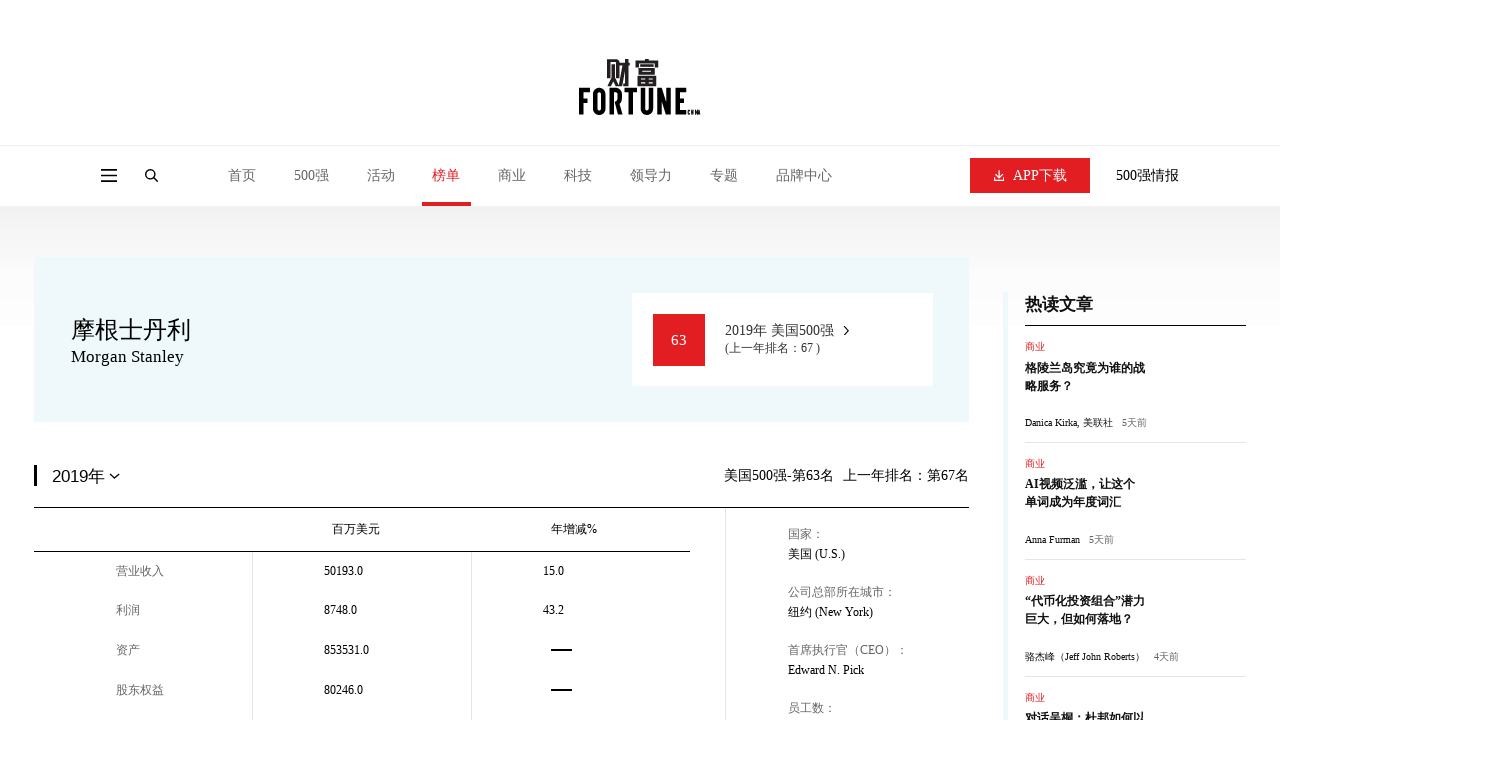

--- FILE ---
content_type: text/html;charset=UTF-8
request_url: https://www.fortunechina.com/america500/68/2019
body_size: 14670
content:
<!DOCTYPE html>

              
              
              
              
              
              
              
              
              
                     
<html lang="zh-CN">

<head>
    <meta charset="utf-8" />
    <meta http-equiv="X-UA-Compatible" content="IE=edge, chrome=1" />
    <meta name="renderer" content="webkit" />
    <meta name="viewport"
        content="width=device-width, initial-scale=1, maximum-scale=1, minimum-scale=1, user-scalable=no" />
    <meta name="format-detection" content="telephone=no" />
    <title> 摩根士丹利 Morgan Stanley (美国500强2019年公司排名) - 2019企业名单 - 财富中文网</title>
              <meta name="description" content="2019年摩根士丹利在美国500强排行榜中公司排名第63位.登录《财富》(中文版)唯一官方网站--财富中文网了解完整的《财富》美国500强企业名单及相关公司信息." " />
              <meta name="keywords" content="" />
    <link rel="stylesheet" href="https://file.caifuzhongwen.com/web2024/css/animate.css" />
    <link rel="stylesheet" href="https://file.caifuzhongwen.com/web2024/css/style.css" />
    <link rel="stylesheet" href="https://file.caifuzhongwen.com/web2024/css/swiper.min.css" />
    <link rel="stylesheet" href="https://file.caifuzhongwen.com/web2024/css/main.css" />
    <script src="https://file.caifuzhongwen.com/web2024/js/jquery.min.js"></script>
    <link rel="stylesheet" type="text/css" href="https://images1.caifuzhongwen.com/css/www/jquery.autocomplete.css" />
    <script src="https://file.caifuzhongwen.com/web2024/js/wow.min.js"></script>
    <script src="https://file.caifuzhongwen.com/web2024/js/less.min.js" data-env="development"></script>
    <script src="https://file.caifuzhongwen.com/web2024/js/swiper.min.js"></script>
    <script src="https://file.caifuzhongwen.com/web2024/js/lib.js"></script>
    <script src="https://file.caifuzhongwen.com/web2024/js/main.js"></script>
    <script src="https://dup.baidustatic.com/js/ds.js"></script>
    <script async src="https://www.googletagmanager.com/gtag/js?id=G-M83EKTCHQB"></script>
    <script>
        window.dataLayer = window.dataLayer || [];
        function gtag() { dataLayer.push(arguments); }
        gtag('js', new Date());

        gtag('config', 'G-M83EKTCHQB');
    </script>
    
    <script async src="https://securepubads.g.doubleclick.net/tag/js/gpt.js"></script>
		<script>
    window.googletag = window.googletag || {
        cmd: []
    };
    googletag.cmd.push(function() {
        const topAdSlot = googletag.defineSlot('/4487668/PC_TOP_1200x120', [[1000, 100], [1200, 120], [800, 80], 'fluid'], 'div-gpt-ad-1723011351875-0').addService(googletag.pubads());
        const bottomAdSlot = googletag.defineSlot('/4487668/PC_Bottom_1200x120', [[1200, 120], [1000, 100], 'fluid', [800, 80]], 'div-gpt-ad-1723105259451-0').addService(googletag.pubads());
      
        googletag.defineSlot('/4487668/PC_RIGHT_280x250', [[280, 250], 'fluid'], 'div-gpt-ad-1723110640319-0').addService(googletag.pubads());
        googletag.defineSlot('/4487668/PC_Right_Middle_1', ['fluid', [280, 250]], 'div-gpt-ad-1723110711827-0').addService(googletag.pubads());
        
        const mapping = googletag.sizeMapping().addSize([1250, 768], [[1200, 120]], ).addSize([1100, 700], [1000, 100]).addSize([900, 600], [800, 80]).build();
        topAdSlot.defineSizeMapping(mapping);
        bottomAdSlot.defineSizeMapping(mapping);
     
        googletag.pubads().enableSingleRequest();
        googletag.pubads().setTargeting('url', window.location.pathname);
        googletag.pubads().collapseEmptyDivs();
        googletag.enableServices()
    });
	</script>
   
</head>

<body class="fcjson">
    <div class="page-top-wrap">
        <div class="page-top">
            <div class="ad-box">
 <!-- /4487668/PC_TOP_1200x120 -->
<div id='div-gpt-ad-1723011351875-0' style='min-width: 800px; min-height: 80px;'>
  <script>
    googletag.cmd.push(function() { googletag.display('div-gpt-ad-1723011351875-0'); });
  </script>
</div>
            </div>
            <div class="page-top-logo">
                <a href="https://www.fortunechina.com">
                    <img src="https://file.caifuzhongwen.com/web2024/images/logo.svg" alt="">
                </a>
            </div>
        </div>
        <header class="header">
            <div class="hd-wp">
                <div class="left">
                    <div class="menu menuBtn"></div>
                    <a href="" class="logo">
                        <img src="https://file.caifuzhongwen.com/web2024/images/logo.svg" alt="">
                    </a>
                    <div class="search-icon"></div>
                    <div class="nav">
                        <div class="nav-item ">
                            <a href="https://www.fortunechina.com" class="nav-item-tit">首页</a>
                        </div>
                        <div class="nav-item ">
                            <div class="nav-item-tit">500强</div>
                            <div class="sub-nav">
                            	 <a href="https://www.fortunechina.com/rankings/node_13102.htm"
                                    class="sub-nav-item">500强榜单申报</a>
                                <a href="http://www.fortunechina.com/fortune500/index.htm"
                                    class="sub-nav-item">世界500强</a>
                                <a href="http://www.fortunechina.com/fortune500/node_4302.htm"
                                    class="sub-nav-item">中国500强</a>
                                <a href="http://www.fortunechina.com/fortune500/node_67.htm"
                                    class="sub-nav-item">美国500强</a>
                                
                            </div>
                        </div>
                        <div class="nav-item ">
                            <a href="http://events.fortunechina.com" class="nav-item-tit">活动</a>
                        </div>
                        <div class="nav-item active">
                            <a href="https://www.fortunechina.com/rankings/node_11663.htm" class="nav-item-tit">榜单</a>
                            <div class="sub-nav">
                            	<a href="https://www.fortunechina.com/rankings/node_13102.htm"
                                    class="sub-nav-item">榜单申报</a>
                                <a class="sub-nav-item"
                                    href="http://www.fortunechina.com/rankings/node_5522.htm">40位40岁以下商界精英</a>
                                <a class="sub-nav-item"
                                    href="http://www.fortunechina.com/rankings/node_1555.htm">中国最具影响力的50位商界领袖</a>
                                <a class="sub-nav-item"
                                    href="http://www.fortunechina.com/rankings/node_1552.htm">最受赞赏的中国公司</a>
                                <a class="sub-nav-item"
                                    href="http://www.fortunechina.com/rankings/node_4683.htm">中国最具影响力商界女性</a>
                                <a class="sub-nav-item" href="http://www.fortunechina.com/impact/">中国最具社会影响力的创业公司</a>
                                <a class="sub-nav-item" href="http://www.fortunechina.com/esg/">中国ESG影响力榜</a>
                                <a class="sub-nav-item"
                                    href="https://www.fortunechina.com/bestdesign/2023.htm">中国最佳设计榜</a>
                            </div>
                        </div>
                        <div class="nav-item ">
                            <a href="http://www.fortunechina.com/shangye/" class="nav-item-tit">商业</a>
                        </div>
                        <div class="nav-item ">
                            <a href="http://www.fortunechina.com/keji" class="nav-item-tit">科技</a>
                        </div>
                        <div class="nav-item ">
                            <a href="http://www.fortunechina.com/lingdaoli" class="nav-item-tit">领导力</a>
                        </div>
                        <div class="nav-item ">
                            <a href="" class="nav-item-tit">专题</a>
                            <div class="sub-nav">
                                <a class="sub-nav-item" href="https://www.fortunechina.com/col/esg.htm">可持续发展</a>
                                <a href=" http://www.fortunechina.com/shangye/node_14663.htm"
                                    class="sub-nav-item">零度对话</a>
                               <a href="https://www.fortunechina.com/shangye/node_14702.htm" class="sub-nav-item">新全球化</a>
                                <a class="sub-nav-item"
                                    href="https://www.fortunechina.com/zhuanlan/node_12602.htm">Plus专栏</a>
                            </div>
                        </div>
                        <div class="nav-item ">
                            <a href="http://www.fortunechina.com/future500/index.htm" class="nav-item-tit">品牌中心</a>
                            <div class="sub-nav">
                                <a class="sub-nav-item" href="https://www.fortunechina.com/brand/aws/">值得关注的出海主力</a>
                                <a class="sub-nav-item" href="http://www.fortunechina.com/future500/index.htm">特刊</a>
                            </div>
                        </div>
                    </div>
                </div>
                <div class="right">
                    <div class="dow-app">
                        <a href="https://www.fortunechina.com/caifu_plus/caifu_app.htm" class="download-btn">
                            <i></i>
                            APP下载
                        </a>
                        <div class="sub-nav">
                            <img class="sub-nav-item" src="https://file.caifuzhongwen.com/web/images/h-qr2.jpg"
                                srcset="https://file.caifuzhongwen.com/web/images/h-qr2@2x.jpg 2x" alt="">
                        </div>
                    </div>
                    <a href="https://www.caifuzhongwen.com/" class="txt">500强情报</a>
                </div>
            </div>
            <div class="hd-search">
                <form class="hd-wp" action="https://www.fortunechina.com/search/f500beta/searchAll.do">
                    <input type="text" name="key" class="input" placeholder="文章、榜单、500强公司">
                    <input type="submit" class="submit" value="">
                </form>
            </div>
        </header>
    </div>
    <div class="page-mod-nav">
        <a href="https://www.fortunechina.com" class=" ">首页</a>
        <a href="https://www.fortunechina.com/rankings/node_11663.htm" class=" ">500强</a>
        <a href="http://events.fortunechina.com" class=" ">活动</a>
        <a href="https://www.fortunechina.com/rankings/node_11663.htm" class=" on">榜单</a>
        <a href="http://www.fortunechina.com/shangye/" class=" ">商业</a>
        <a href="http://www.fortunechina.com/keji" class=" ">科技</a>
        <a href="http://www.fortunechina.com/lingdaoli" class=" ">领导力</a>
        <a href="" class=" ">专题</a>
        <a href="http://www.fortunechina.com/future500/index.htm" class=" ">品牌中心</a>
    </div>
    <div class="page-side-nav">
        <div class="pop-mask"></div>
        <div class="side-nav">
            <div class="side-nav-top">
                <div class="page-name">
                    <div class="close"></div>
                    <div class="name">
                        <a href="https://www.fortunechina.com">
                            <img src="https://file.caifuzhongwen.com/web2024/images/logo.svg" alt=""
                                style="width: 50%;">
                        </a>
                    </div>
                </div>
                <div class="nav">
                    <div class="title">导航</div>
                    <div class="nav-list">
                        <div class="item">
                            <a href="https://www.fortunechina.com" class="nav-tit">首页</a>
                        </div>
                        <div class="item">
                            <div class="nav-tit v1">500强</div>
                            <div class="sub-nav">
                                <a href="http://www.fortunechina.com/fortune500/index.htm"
                                    class="sub-nav-item">世界500强</a>
                                <a href="http://www.fortunechina.com/fortune500/node_4302.htm"
                                    class="sub-nav-item">中国500强</a>
                                <a href="http://www.fortunechina.com/fortune500/node_67.htm"
                                    class="sub-nav-item">美国500强</a>
                                <a href="https://www.fortunechina.com/rankings/node_13102.htm"
                                    class="sub-nav-item">500强榜单申报</a>
                            </div>
                        </div>
                        <div class="item">
                            <a href="http://events.fortunechina.com" class="nav-tit">活动</a>
                        </div>
                        <div class="item">
                            <div class="nav-tit v1">榜单</div>
                            <div class="sub-nav">
                                <a class="sub-nav-item"
                                    href="http://www.fortunechina.com/rankings/node_5522.htm">40位40岁以下商界精英</a>
                                <a class="sub-nav-item"
                                    href="http://www.fortunechina.com/rankings/node_1555.htm">中国最具影响力的50位商界领袖</a>
                                <a class="sub-nav-item"
                                    href="http://www.fortunechina.com/rankings/node_1552.htm">最受赞赏的中国公司</a>
                                <a class="sub-nav-item"
                                    href="http://www.fortunechina.com/rankings/node_4683.htm">中国最具影响力商界女性</a>
                                <a class="sub-nav-item" href="http://www.fortunechina.com/impact/">中国最具社会影响力的创业公司</a>
                                <a class="sub-nav-item" href="http://www.fortunechina.com/esg/">中国ESG影响力榜</a>
                                <a class="sub-nav-item"
                                    href="https://www.fortunechina.com/bestdesign/2023.htm">中国最佳设计榜</a>
                            </div>
                        </div>
                        <div class="item">
                            <a href="http://www.fortunechina.com/shangye/" class="nav-tit">商业</a>
                        </div>
                        <div class="item">
                            <a href="http://www.fortunechina.com/lingdaoli" class="nav-tit">领导力</a>
                        </div>
                        <div class="item">
                            <a href="http://www.fortunechina.com/keji" class="nav-tit">科技</a>
                        </div>
                        <div class="item">
                            <div class="nav-tit v1">专题</div>
                            <div class="sub-nav">
                                <a class="sub-nav-item" href="https://www.fortunechina.com/col/esg.htm">可持续发展</a>
                                <a href=" http://www.fortunechina.com/shangye/node_14663.htm"
                                    class="sub-nav-item">零度对话</a>
                               <a href="https://www.fortunechina.com/shangye/node_14702.htm" class="sub-nav-item">新全球化</a>
                                <a class="sub-nav-item"
                                    href="https://www.fortunechina.com/zhuanlan/node_12602.htm">Plus专栏</a>
                            </div>
                        </div>
                        <div class="item">
                            <div class="nav-tit v1">品牌中心</div>
                            <div class="sub-nav">
                                <a class="sub-nav-item" href="https://www.fortunechina.com/brand/aws/">值得关注的出海主力</a>
                                <a class="sub-nav-item" href="http://www.fortunechina.com/future500/index.htm">特刊</a>
                            </div>
                        </div>
                    </div>
                </div>
                <div class="link">
                    <a href="https://www.fortunechina.com/caifu_plus/caifu_app.htm">APP下载</a>
                    <a href="https://www.caifuzhongwen.com/">500强情报</a>
                </div>
                <div class="media-box">
                    <h3>关注我们</h3>
                    <div class="media">
                        <div class="wechat" style="margin: 10px;">
                            <a href=""><img src="https://file.caifuzhongwen.com/web2024/images/fdi1.svg" alt=""></a>
                            <div class="sub-nav">
                                <img src="https://file.caifuzhongwen.com/m/images/wechat.jpg"
                                    srcset="https://file.caifuzhongwen.com/m/images/wechat.jpg" alt="">
                            </div>
                        </div>
                        <a href="https://www.weibo.com/fortunechina"><img
                                src="https://file.caifuzhongwen.com/web2024/images/fdi2.svg" alt=""></a>
                        <!-- <a href="https://www.linkedin.com/company/13190255/"><img src="https://file.caifuzhongwen.com/web2024/images/fdi3.svg" alt=""></a> -->
                    </div>
                </div>
            </div>
            <a href="http://www.fortunechina.com/magzinejava/magzine.jsp" class="download-btn">杂志订阅</a>
        </div>
    </div>
    <div class="main inner-page companyDetail">
        <div class="wp">
            <div class="inner-page-content">
                <div class="page-left">
                    <div class="company-detail">
                        <div class="left">
                            <h3> 摩根士丹利
			</h3>
                            <h4>Morgan Stanley</h4>
                        </div>
                        <a href="" class="rank">
                            <em>63</em>
                            <div class="link">
                                <p>2019年 美国500强</p>
                                <span>(上一年排名：67 )</span>
                            </div>
                        </a>
                    </div>
                    <section class="cd-sec1">
                        <div class="cd-section-title">
                            <div class="left">
                            	  
                                <select id="jumpto">
                                	
                                	 
                                    <option value="68/2025" >2025年</option>
                                    
                                    <option value="68/2024" >2024年</option>
                                    
                                    <option value="68/2023" >2023年</option>
                                    
                                    <option value="68/2022" >2022年</option>
                                    
                                    <option value="68/2021" >2021年</option>
                                    
                                    <option value="68/2020" >2020年</option>
                                    
                                    <option value="68/2019"  selected="selected">2019年</option>
                                    
                                    <option value="68/2018" >2018年</option>
                                    
                                    <option value="68/2017" >2017年</option>
                                    
                                    <option value="68/2016" >2016年</option>
                                    
                                    <option value="68/2015" >2015年</option>
                                    
                                    <option value="68/2014" >2014年</option>
                                    
                                    <option value="68/2013" >2013年</option>
                                    
                                    <option value="68/2012" >2012年</option>
                                    
                                </select>
                                 
                            </div>
                            <div class="right">
                                <div class="txt">
                                    <span>美国500强-第63名</span>
                                    <em>上一年排名：第67名</em>
                                </div>
                            </div>
                        </div>
                        <div class="cd-report">
                            <div class="cd-table-wrap">
                                <table>
                                    <thead>
                                        <tr>
                                            <th></th>
                                            <th><em>百万美元</em></th>
                                            <th><em>年增减%</em></th>
                                        </tr>
                                    </thead>
                                    <tbody>
                                        <tr>
                                            <td><em>营业收入</em></td>
                                            <td><em>50193.0</em></td>
                                            <td><em>15.0</em></td>
                                        </tr>
                                        <tr>
                                            <td><em>利润</em></td>
                                            <td><em>8748.0</em></td>
                                            <td><em>43.2</em></td>
                                        </tr>
                                        <tr>
                                            <td><em>资产</em></td>
                                            <td><em>853531.0</em></td>
                                            <td><div class="empty"></div></td>
                                        </tr>
                                        <tr>
                                            <td><em>股东权益</em></td>
                                            <td><em>80246.0</em></td>
                                            <td>
                                                <div class="empty"></div>
                                            </td>
                                        </tr>
                                        <tr>
                                            <td><em>利润占比</em></td>
                                            <td>
                                                
                                            </td>
                                            <td>
                                               
                                            </td>
                                        </tr>
                                        <tr>
                                            <td><em>净利率</em></td>
                                            
                                            <td><em>17.4</em></td>
                                            <td>
                                                <div class="empty"></div>
                                            </td>
                                        </tr>
                                        <tr>
                                            <td><em>资产收益率</em></td>
                                            <td><em>1.0</em></td>
                                            <td>
                                                <div class="empty"></div>
                                            </td>
                                            
                                        </tr>
                                    </tbody>
                                </table>
                            </div>
                            <div class="cd-info">
                                <ul>
                                    <li>
                                        <div class="label">国家：</div>
                                        <div class="value">美国 (U.S.)</div>
                                    </li>
                                    <li>
                                        <div class="label">公司总部所在城市：</div>
                                        <div class="value">纽约 (New York)</div>
                                    </li>
                                    <li>
                                        <div class="label">首席执行官（CEO）：</div>
                                        <div class="value">Edward N. Pick</div>
                                    </li>
                                    <li>
                                        <div class="label">员工数：</div>
                                        <div class="value">80478</div>
                                    </li>
                                    <li>
                                        <div class="label">摩根士丹利<br>官方网站：</div>
                                        <div class="value"><a href='http://www.morganstanley.com' target='_blank'>www.morganstanley.com</a></div>
                                    </li>
                                </ul>
                            </div>
                        </div>
                    </section>
                    <section class="ad-section forMob pb0">
                        
                    </section>
                    <section class="cd-sec2">
                        <div class="cd-section-title">
                            <div class="left">
                                <h3>历年数据</h3>
                            </div>
                            <div class="right">
                                <select class="forMob" onchange="handleChange1(event)">
                                    <option value="营收">营收</option>
                                    <option value="净利润">净利率</option>
                                    <option value="总资产">总资产</option>
                                </select>
                                <ul class="tab-list forPc">
                                    <li onclick="drawLirunLvHistory()" class="lirulvbq">净利率</li>
                                    <li onclick="drawysHistory()" class="on yingshoubq">营收</li>
                                    <li onclick="drawzcHistory()" class="zichanbq">总资产</li>
                                </ul>
                            </div>
                        </div>
                        <div class="echart-box" id="line_chart"></div>
                    </section>
                    <section class="cd-sec3">
                        <div class="cd-section-title">
                            <div class="left">
                                <h3>行业横向比较</h3>
                            </div>
                            <div class="right">
                                <select class="forMob" onchange="handleChange2(event)">
                                    <option value="营收">营收</option>
                                    <option value="利润">利润</option>
                                    <option value="总资产">总资产</option>
                                </select>
                                <ul class="tab-list forPc">
                                    <li class="lirubqc" onclick="compareCompetitors(lrdatas,'利润比较','lirubqc')">利润</li>
                                    <li class="yingshoubqc on"
                                        onclick="compareCompetitors(ysdatas,'营收比较','yingshoubqc')">营收</li>
                                    <li class="zichanbqc" onclick="compareCompetitors(zcdatas,'总资产比较','zichanbqc')">总资产
                                    </li>
                                </ul>
                            </div>
                        </div>
                        <div class="cd-compare">
                            <div class="top">
                                <p>请选择公司(最多选10家)：</p>
                                <form action="">
                                    <input type="text" class="input" id="companys">
                                    <input type="button" class="submit" value="加入比较"
                                        onclick="addCompany(document.getElementById('companys').value);">
                                </form>
                                <span id="errormsg"></span>
                                <p>参与比较的公司：(点击<i></i>可以取消比较)</p>
                                <div class="tags">
                                    
                                </div>
                            </div>
                            <div class="echart-box" id="bar_chart">
                            </div>
                        </div>
                    </section>
                </div>
                <div class="page-right">
                    <a href="" class="ad-box">
                             <!-- /4487668/PC_RIGHT_280x250 -->
<div id='div-gpt-ad-1723110640319-0' style='min-width: 280px; min-height: 250px;'>
  <script>
    googletag.cmd.push(function() { googletag.display('div-gpt-ad-1723110640319-0'); });
  </script>
</div>	
                    </a>
                    <div class="hot-news">
                        <div class="title">热读文章</div>
                        <ul class="hot-news-list" id="hotarticles">
                            <!-- 热读文章 -->
                        </ul>
                    </div>
                    <a href="" class="ad-box">
                        <!-- /4487668/PC_Right_Middle_1 -->
<div id='div-gpt-ad-1723110711827-0' style='min-width: 280px; min-height: 250px;'>
  <script>
    googletag.cmd.push(function() { googletag.display('div-gpt-ad-1723110711827-0'); });
  </script>
</div>	
                    </a>
                    <div class="video-item" id="hotvideos">
                        <!-- 热门视频 -->
                    </div>
                </div>
            </div>
        </div>
    </div>
    <footer class="footer">
        <div class="wp">
            <div class="fd-top">
                <div class="logo">
                    <a href="https://www.fortunechina.com">
                        <img src="https://file.caifuzhongwen.com/web2024/images/logo.svg" alt="">
                    </a>
                </div>
                <div class="nav-list">
                    <div class="col">
                        <dl>
                            <dt>500强</dt>
                            <dd><a href="http://www.fortunechina.com/fortune500/index.htm">世界500强</a></dd>
                            <dd><a href="http://www.fortunechina.com/fortune500/node_4302.htm">中国500强</a></dd>
                            <dd><a href="http://www.fortunechina.com/fortune500/node_67.htm">美国500强</a></dd>
                            <dd><a href="https://www.fortunechina.com/rankings/node_13102.htm">500强榜单申报</a></dd>
                        </dl>
                    </div>
                    <div class="col">
                        <dl>
                            <dt>专题</dt>
                            <dd><a href="https://www.fortunechina.com/col/esg.htm">可持续发展</a></dd>
                            <dd><a href=" http://www.fortunechina.com/shangye/node_14663.htm">零度对话</a></dd>
                            <dd><a href="https://www.fortunechina.com/shangye/node_14702.htm">新全球化</a></dd>
                            <dd><a href="https://www.fortunechina.com/zhuanlan/node_12602.htm">Plus专栏</a></dd>
                        </dl>
                    </div>
                    <div class="col">
                        <dl>
                            <dt>导航</dt>
                            <dd><a href="http://events.fortunechina.com/">财富活动</a></dd>
                            <dd><a href="http://www.fortunechina.com/shangye/">商业</a></dd>
                            <dd><a href="http://www.fortunechina.com/keji/">科技</a></dd>
                            <dd><a href="http://www.fortunechina.com/lingdaoli/">领导力</a></dd>
                        </dl>
                    </div>
                    <div class="col">
                        <dl>
                            <dt>其他</dt>
                            <dd><a href="http://www.fortunechina.com/magzinejava/magzine.jsp">杂志订阅</a></dd>
                            <dd><a href="http://www.fortunechina.com/first/c/2008-02/21/content_4825.htm">公司介绍</a></dd>
                            <dd><a href="http://www.fortunechina.com/first/c/2008-02/22/content_4847.htm">隐私政策</a></dd>
                            <dd><a href="http://www.fortunechina.com/first/c/2008-02/21/content_4824.htm">广告业务</a></dd>
                        </dl>
                    </div>
                </div>
                <div class="contact">
                    <h3>关注我们</h3>
                    <div class="media">
                        <div class="wechat">
                            <a href="javascript:;"><img src="https://file.caifuzhongwen.com/web2024/images/fdi1.svg"
                                    alt=""></a>
                            <div class="sub-nav">
                                <img src="https://file.caifuzhongwen.com/m/images/wechat.jpg"
                                    srcset="https://file.caifuzhongwen.com/m/images/wechat.jpg" alt="">
                            </div>
                        </div>
                        <a href="https://www.weibo.com/fortunechina"><img
                                src="https://file.caifuzhongwen.com/web2024/images/fdi2.svg" alt=""></a>
                        <!-- <a href="https://www.linkedin.com/company/13190255/"><img src="https://file.caifuzhongwen.com/web2024/images/fdi3.svg" alt=""></a> -->
                    </div>
                    <a href="https://www.fortunechina.com/caifu_plus/caifu_app.htm" class="download-btn">APP下载</a>
                </div>
            </div>
            <div class="copyright">
                <div>Copyright © 2024财富媒体知识产权有限公司</div>
                <div>版权所有，未经书面许可，任何机构不得转载</div>
            </div>
        </div>
    </footer>
    <script type="text/javascript" src="https://file.caifuzhongwen.com/web/js/jquery.autocomplete.js"></script>
    <script src="https://file.caifuzhongwen.com/web/js/amCharts.js" type="text/javascript"></script>
    <script src="https://file.caifuzhongwen.com/web/js/serial.js" type="text/javascript"></script>
    
 <script>
        var itemnum = 0;
        var compareyear = 2019;
        var compareCompanys = new Array();
        compareCompanys[0] =  '摩根士丹利';

        var companyNum = 1;
        var text ="3M公司,A-Mark Precious Metals,ABM Industries公司,ADM公司,Adobe公司,Advance Auto Parts公司,AECOM公司,AES公司,AGCO公司,AK钢铁控股公司,Alleghany公司,Alliance Data Systems公司,Alphabet公司,Altice USA公司,Ameren公司,American Axle & Manufacturing公司,American Financial Group公司,American Tower公司,Ameriprise Financial公司,Amphenol公司,Anixter国际公司,Arthur J. Gallagher公司,Asbury Automotive Group公司,Ascena Retail Group公司,Assurant公司,Auto-Owners Insurance公司,Autoliv公司,Automatic Data Processing公司,AutoNation,AutoZone公司,Avis Budget Group公司,Ball公司,Bath & Body Works公司,Beacon Roofing Supply公司,Becton Dickinson公司,Bed Bath & Beyond公司,Berry Global Group公司,Biogen公司,BJ批发俱乐部,Booking Holdings公司,BorgWarner公司,Brighthouse Financial公司,Builders FirstSource公司,Burlington公司,Calpine公司,CarMax公司,Casey's General Stores公司,CDW公司,Celgene公司,Cencora公司,Centene公司,CenterPoint Energy公司,Cheniere Energy公司,CHS公司,CMS能源公司,Community Health Systems公司,Conagra Brands公司,Constellation Brands公司,Core-Mark Holding公司,Crown Holdings公司,CSX科技公司,CVS Health公司,Darden Restaurants公司,DaVita公司,DCP Midstream公司,Dean Foods公司,Delek US Holdings公司,Dick's Sporting Goods公司,Dillard's公司,DISH Network公司,Dollar General公司,Dollar Tree公司,Dominion Energy公司,DTE Energy公司,DXC Technology公司,eBay公司,Ecolab公司,Elevance Health公司,Emcor集团,EnLink Midstream公司,Entergy公司,Enterprise Products Partners公司,EOG Resources公司,Erie Insurance Group公司,Eversource Energy公司,Exelon公司,Expedia集团,Farmers Insurance Exchange公司,Fidelity National Financial公司,First American Financial公司,Fiserv公司,Foot Locker公司,Fortive公司,Freeport-McMoRan公司,Frontier Communications公司,GameStop公司,Gap公司,Genuine Parts公司,Genworth Financial公司,Global Partners公司,Graphic Packaging Holding公司,Graybar Electric公司,Group 1 Automotive公司,Guardian Life Ins. Co. of America公司,Hanesbrands公司,HCA公司,HD Supply Holdings公司,Henry Schein公司,Hertz Global Holdings公司,HF Sinclair公司,Hormel Foods公司,Howmet Aerospace公司,Huntington Ingalls Industries公司,Huntsman公司,Icahn Enterprises,iHeartMedia公司,Ingredion公司,Insight Enterprises公司,Intercontinental Exchange,IQVIA Holdings公司,J.B. Hunt Transport Services公司,J.M. Smucker公司,Jacobs Solutions公司,Jones Financial公司,Jones Lang LaSalle公司,Kellanova公司,Keurig Dr Pepper公司,KeyCorp公司,L3 Technologies公司,L3Harris Technologies公司,Leidos Holdings公司,Liberty Media,Lincoln National公司,Lithia Motors公司,Live Nation Entertainment公司,LKQ公司,Loews公司,Lumen Technologies公司,M&T Bank公司,Magellan Health公司,Marathon Oil,Markel集团,Masco公司,MasTec公司,Meta Platforms公司,Mohawk Industries公司,Molina Healthcare公司,Murphy USA公司,Mutual of Omaha Insurance公司,Navient公司,NCR公司,NetApp公司,Netflix公司,NextEra Energy公司,NGL Energy Partners公司,Nordstrom公司,NRG Energy公司,NVR公司,O'Reilly Automotive公司,O-I Glass公司,Old Republic International公司,Olin公司,Oneok燃气公司,Oshkosh公司,Owens & Minor公司,Owens Corning公司,Packaging Corp. of America公司,Paramount Global公司,PBF Energy公司,Performance Food Group公司,Peter Kiewit Sons'公司,Phillips 66公司,Pioneer Natural Resources公司,Plains GP Holdings公司,PNC金融服务集团,Post Holdings公司,PPG 工业公司,PPL公司,PulteGroup公司,PVH集团,Quanta Services公司,QVC集团,R.R. Donnelley & Sons公司,Realogy Holdings公司,Reliance公司,Republic Services公司,Ross Stores公司,S&P Global公司,Seaboard公司,Sempra公司,Sonic Automotive公司,Southern公司,SpartanNash公司,Spirit AeroSystems Holdings公司,Steel Dynamics公司,StoneX集团,Synchrony Financial公司,Tapestry公司,Targa Resources公司,TD Synnex公司,Tenet Healthcare公司,Thor Industries公司,Thrivent Financial for Lutherans公司,TJX公司,Toll Brothers公司,Tractor Supply公司,TravelCenters of America公司,TreeHouse Foods公司,Truist Financial公司,UGI公司,Ulta Beauty公司,United Natural Foods公司,United Rentals公司,Univar Solutions公司,Unum Group集团,US Foods Holding公司,Veritiv公司,VF公司,Visa公司,Voya Financial公司,W.R. Berkley公司,Wayfair公司,WEC Energy Group公司,WellCare Health Plans公司,Wesco International公司,Western & Southern Financial Group公司,Western Digital公司,Westlake公司,WestRock公司,Williams公司,Windstream Holdings公司,Wynn Resorts公司,Xcel Energy公司,XPO公司,Yum! Brands公司,Zimmer Biomet Holdings公司,万事达,万宝盛华公司,万豪国际,世邦魏理仕,丹纳赫,二十一世纪福克斯,五三银行,亚德诺半导体,亚马逊,亿滋国际公司,伊利诺斯工具,伊士曼化学公司,伯克希尔－哈撒韦公司,信安金融,信诺集团,信达思公司,克罗格,全美互惠保险公司,公共服务企业集团,公民金融集团,再生元制药公司,凯撒娱乐,切萨皮克能源公司,前进保险公司,动视暴雪,北方信托公司,北极星公司,华特迪士尼公司,华盛顿国际商贸公司,华纳兄弟探索公司,博地能源公司,博思艾伦咨询有限公司,博通,卡夫亨氏公司,卡特彼勒,发现金融服务公司,可口可乐公司,史丹利百德公司,史塞克,吉利德科学公司,哈特福德保险集团,哈里伯顿公司,哈门那公司,哈雷戴维森公司,嘉信理财,嘉德诺健康集团,固安捷公司,固特异轮胎（Goodyear Tire & Rubber）,国民油井华高公司,国际商业机器公司,国际纸业,圣保罗旅行者保险公司,地区金融公司,埃克森美孚,埃培智集团,塔吉特公司,塞拉尼斯公司,大众超级市场公司,大都会保险公司,天纳克公司,太平洋人寿,太平洋燃气电力公司,太阳信用银行,好事达,好时,威廉姆斯-索诺玛,威瑞森电信,威达信集团,安富利,安森美半导体公司,安进公司,宏盟集团,宝洁公司,家得宝,富兰克林资源,州立农业保险公司,希尔顿全球控股,帕卡公司,应用材料公司,废物管理公司,康宁公司,康明斯,康菲石油公司,开市客,强生,徕博科公司,微软,德事隆公司,德州仪器公司,德纳股份有限公司,思科公司,惠好公司,惠普,惠而浦,慧与,戴尔科技,戴文能源公司,房利美,房地美,技术数据公司,拉尔夫·劳伦公司,拉斯维加斯金沙公司,捷普,捷蓝航空,探索诊断公司,摩托罗拉系统,摩根士丹利,摩根大通公司,摩森康胜饮料公司,新美亚,新闻集团,施乐控股公司,星巴克,李尔公司,李维斯,杜克能源公司,杰富瑞集团,杰西潘尼公司,梅西百货,欧迪办公,沃博联,沃尔玛,泛林集团,波士顿科学公司,波音,泰森食品,洛克希德－马丁,派克汉尼汾公司,潘世奇汽车集团,爱玛客公司,爱迪生国际公司,爱迪生联合电气公司,特斯拉,特许通讯公司,环球健康服务公司,瑞杰金融集团,瑞致达公司,瓦莱罗能源公司,甲骨文公司,百事公司,百思买,百时美施贵宝公司,百特国际,百胜中国控股有限公司,硕腾,礼来公司,福特汽车公司,福陆公司,科尔百货,科慕,科蒂集团,空气化工产品公司,第一能源公司,第一资本金融公司,第一资讯公司,米高梅集团,繁德公司,纽克公司,纽威品牌公司,纽约银行梅隆公司,纽蒙特公司,维亚康姆公司,罗克韦尔·柯林斯公司,罗克韦尔自动化,罗致恒富,美光科技,美国保德信金融集团,美国再保险集团,美国利宝相互保险公司,美国劳氏公司,美国合众银行,美国国际集团,美国家庭人寿保险公司,美国家庭保险集团,美国富国银行,美国康卡斯特电信公司,美国教师退休基金会,美国来德爱公司,美国燃料物流公司,美国电力,美国电话电报公司,美国纽约人寿保险公司,美国罗宾逊全球物流有限公司,美国能源运输公司,美国航空集团,美国西南航空公司,美国西方石油公司,美国诺斯洛普格拉曼公司,美国超价商店公司,美国运通公司,美国钢铁公司,美国铝业公司,美国银行,美国阿美拉达赫斯公司,美国麻省人寿保险公司,美盛公司,耐克,联合健康集团,联合包裹速递服务公司,联合太平洋,联合服务汽车协会,联合汽车金融公司,联合航空控股公司,联邦快递,舍尔温－威廉姆斯公司,航星,艾伯森公司,艾伯维,艾利丹尼森公司,艾睿电子,艾默生电气公司,花旗集团,英伟达,英特尔公司,苹果公司,莱纳房屋公司,菲利普－莫里斯国际公司,蓝多湖公司,西北互助人寿保险公司,西斯科公司,西联,西蒙房地产集团,诺福克南方公司,贝宝,贝莱德,财捷集团,赖德系统公司,赛富时,赛默飞世尔科技,超威半导体公司,辉瑞制药有限公司,达美航空,迪尔公司,通用动力,通用汽车公司,通用电气（通用电气航空航天）公司,通用磨坊食品公司,道富集团公司,都福,金佰利公司,金宝汤公司,金德尔－摩根,阿帕奇,阿拉斯加航空集团,阿纳达科石油公司,陶氏杜邦,雅培公司,雅诗兰黛,雪佛龙,雷神公司,雷神技术公司,霍尼韦尔国际公司,霍顿公司,马拉松原油公司,高乐氏,高特利集团,高盛,高知特资讯技术公司,高通公司,高露洁－棕榄,麦克森公司,麦当劳,黑石集团,默沙东".split(",");
        // console.log(text);
        $(document).ready(function () {
            $("#jumpto").change(function () {
                
                 window.location.href = '/america500/' + this.value;
            });
            $("#companys").autocomplete({
                lookup: text,
                minChars: 0,
                delay: 80,
                max: 15,
                autoFill: false,
                selectFirst: false,
                mustMatch: false,
                matchContains: true,
                matchCase: false,
                scrollHeight: 200,
                formatItem: function (data, index, max, value, term) {
                    return data[0].split('|')[0];
                },
                multipleSeparator: '|',
                formatMatch: function (rawValue, index, total) {
                    return rawValue.value;
                },
                formatResult: function (rawValue) {
                    return rawValue.value
                }
            });
        });

        function changeColor(d, s) {
            $("." + d + " .right .tab-list li").removeClass("on");

            $("." + d + " .right .tab-list li." + s).addClass("on");
        }

        function drawysHistory() {
            changeColor("cd-sec2", "yingshoubq");
            var chart2 = AmCharts.makeChart("line_chart", {
                "type": "serial",

                "theme": "none",
                "categoryField": "category",
                "categoryAxis": {
                    "gridPosition": "start"
                },
                "valueAxes": [{
                    "id": "Axis-1",
                    "title": "百万美元"
                }],
                "balloon": {},
                "legend": {
                    "useGraphSettings": true
                },
                "titles": [{
                    "id": "Title-1",
                    "size": 15,
                    "text": "历年营收与利润"
                }],
                "graphs": [{
                    "id": "AmGraph-1",
                    "balloon": {
                        "drop": true,
                        "adjustBorderColor": false,
                        "color": "#ffffff"
                    },
                    "bullet": "round",
                    "bulletBorderAlpha": 1,
                    "bulletColor": "#FFFFFF",
                    "bulletSize": 5,
                    "hideBulletsCount": 50,
                    "lineThickness": 2,
                    "title": "营收",
                    "useLineColorForBulletBorder": true,
                    "valueField": "column-1",
                    "balloonText": "[[title]] of [[category]]:[[value]]",
                    "lineColor": "#ec412e"
                },
                {
                    "id": "AmGraph-2",
                    "balloonText": "[[title]] of [[category]]:[[value]]",
                    "title": "利润",
                    "valueField": "column-2",
                    "balloon": {
                        "drop": true,
                        "adjustBorderColor": false,
                        "color": "#ffffff"
                    },
                    "bullet": "round",
                    "bulletBorderAlpha": 1,
                    "bulletColor": "#FFFFFF",
                    "bulletSize": 5,
                    "hideBulletsCount": 50,
                    "lineThickness": 2,
                    "useLineColorForBulletBorder": true,
                }
                ],
                "dataProvider": [{"category": "2011","column-1": 39376.0,"column-2": 4110.0},{"category": "2012","column-1": 32355.0,"column-2": 68.0},{"category": "2013","column-1": 36848.0,"column-2": 2932.0},{"category": "2014","column-1": 37953.0,"column-2": 3467.0},{"category": "2015","column-1": 37897.0,"column-2": 6127.0},{"category": "2016","column-1": 37949.0,"column-2": 5979.0},{"category": "2017","column-1": 43642.0,"column-2": 6111.0},{"category": "2018","column-1": 50193.0,"column-2": 8748.0},{"category": "2019","column-1": 53823.0,"column-2": 9042.0},{"category": "2020","column-1": 52047.0,"column-2": 10996.0},{"category": "2021","column-1": 61121.0,"column-2": 15034.0},{"category": "2022","column-1": 65936.0,"column-2": 11029.0},{"category": "2023","column-1": 96194.0,"column-2": 9087.0},{"category": "2024","column-1": 107285.0,"column-2": 13390.0},]
            });
        }

        function drawLirunLvHistory() {
            changeColor("cd-sec2", "lirulvbq");
            AmCharts.makeChart("line_chart", {
                "type": "serial",
                "categoryField": "category",
                "theme": "none",
                "categoryAxis": {
                    "gridPosition": "start"
                },
                "trendLines": [],
                "graphs": [
                    {
                        "balloonText": "[[title]] of [[category]]:[[value]]",

                        "id": "AmGraph-1",
                        "title": "利润率%",
                        "type": "line",
                        "valueField": "column-1",
                        "balloon": {
                            "drop": true,
                            "adjustBorderColor": false,
                            "color": "#ffffff"
                        },
                        "bullet": "round",
                        "bulletBorderAlpha": 1,
                        "bulletColor": "#FFFFFF",
                        "bulletSize": 5,
                        "lineThickness": 2,

                        "useLineColorForBulletBorder": true,

                        "lineColor": "#ec412e"
                    }
                ],
                "guides": [],
                "valueAxes": [
                    {
                        "id": "ValueAxis-1",
                        "title": "%"
                    }
                ],
                "allLabels": [],
                "balloon": {},
                "legend": {
                    "useGraphSettings": true
                },
                "titles": [
                    {
                        "id": "Title-1",
                        "size": 15,
                        "text": "历年利润率"
                    }
                ],
                "dataProvider": [{"category": "2011","column-1": 10.4},{"category": "2012","column-1": 0.2},{"category": "2013","column-1": 8.0},{"category": "2014","column-1": 9.1},{"category": "2015","column-1": 16.2},{"category": "2016","column-1": 15.8},{"category": "2017","column-1": 14.0},{"category": "2018","column-1": 17.4},{"category": "2019","column-1": 16.8},{"category": "2020","column-1": 21.1},{"category": "2021","column-1": 24.6},{"category": "2022","column-1": 16.7},{"category": "2023","column-1": 9.4},{"category": "2024","column-1": 12.5},]
            });

        }

        function drawzcHistory() {
            changeColor("cd-sec2", "zichanbq");
            AmCharts.makeChart("line_chart", {
                "type": "serial",
                "categoryField": "category",

                "categoryAxis": {
                    "gridPosition": "start"
                },
                "trendLines": [],
                "graphs": [
                    {

                        "bullet": "round",
                        "id": "AmGraph-1",
                        "title": "总资产",
                        "valueField": "column-1",

                        "balloon": {
                            "drop": true,
                            "adjustBorderColor": false,
                            "color": "#ffffff"
                        },

                        "bulletBorderAlpha": 1,
                        "bulletColor": "#FFFFFF",
                        "bulletSize": 5,
                        "hideBulletsCount": 50,
                        "lineThickness": 2,

                        "useLineColorForBulletBorder": true,

                        "balloonText": "<span style='font-size:18px;'>[[value]]</span>",
                        "lineColor": "#ec412e"

                    },


                ],
                "guides": [],
                "valueAxes": [
                    {
                        "id": "ValueAxis-1",
                        "title": "百万美元"
                    }
                ],
                "allLabels": [],
                "balloon": {},
                "legend": {
                    "useGraphSettings": true
                },
                "titles": [
                    {
                        "id": "Title-1",
                        "size": 15,
                        "text": "历年总资产"
                    }
                ],
                "dataProvider": [{"category": "2011","column-1": 749898.0},{"category": "2012","column-1": 780960.0},{"category": "2013","column-1": 832702.0},{"category": "2014","column-1": 801510.0},{"category": "2015","column-1": 787465.0},{"category": "2016","column-1": 814949.0},{"category": "2017","column-1": 851733.0},{"category": "2018","column-1": 853531.0},{"category": "2019","column-1": 895429.0},{"category": "2020","column-1": 1115862.0},{"category": "2021","column-1": 1188140.0},{"category": "2022","column-1": 1180231.0},{"category": "2023","column-1": 1193693.0},{"category": "2024","column-1": 1215071.0},]
            });

        }

        var ysdatas = [{"category": "2019年第18位：<br>摩根大通公司","column-1": 131412.0},{"category": "2019年第25位：<br>美国银行","column-1": 110584.0},{"category": "2019年第63位：<br>摩根士丹利","column-1": 50193.0},];

              var lrdatas = [{"category": "2019年第18位：<br>摩根大通公司","column-1": 32474.0},{"category": "2019年第25位：<br>美国银行","column-1": 28147.0},{"category": "2019年第63位：<br>摩根士丹利","column-1": 8748.0},];

              var zcdatas = [{"category": "2019年第18位：<br>摩根大通公司","column-1": 2622532.0},{"category": "2019年第25位：<br>美国银行","column-1": 2354507.0},{"category": "2019年第63位：<br>摩根士丹利","column-1": 853531.0},];
              
        function compareCompetitors(datas, title, spanname) {

            changeColor("cd-sec3", spanname);
            AmCharts.makeChart("bar_chart", {
                "type": "serial",
                "categoryField": "category",
                "rotate": true,
                "startDuration": 1,
                "categoryAxis": {
                    "gridPosition": "start"
                },
                "trendLines": [],
                "graphs": [
                    {
                        "balloonText": "[[title]] of [[category]]:[[value]]",
                        "fillAlphas": 1,
                        "id": "AmGraph-1",
                        "title": "金额",
                        "type": "column",
                        "valueField": "column-1",
                        "lineColor": "#ec412e"
                    }
                ],
                "guides": [],
                "valueAxes": [
                    {
                        "id": "ValueAxis-1",
                        "title": "百万美元"
                    }
                ],
                "allLabels": [],
                "balloon": {},
                "legend": {
                    "useGraphSettings": true
                },
                "titles": [
                    {
                        "id": "Title-1",
                        "size": 15,
                        "text": title
                    }
                ],
                "dataProvider": datas
            });
        }

        function addCompany(company) {
            if (compareCompanys.length == 10) {
                $("#errormsg").html("<br><font color=red>最多比较10家公司</font>");
            } else {
                var sign = false;
                for (var i = 0; i < text.length; i++) {
                    if (text[i] == company) {
                        sign = true;
                        break;
                    }
                }
                if (!sign) {
                    $("#errormsg").html("<br><font color=red>无效公司名！请尽量从下拉列表中选择</font>");
                    return;
                }

                for (var i = 0; i < compareCompanys.length; i++) {
                    if (compareCompanys[i] == company) {
                        $("#errormsg").html("<font color=red>" + company + "已存在！</font>");
                        $('#companys').val('')
                        return;
                    }
                }
                compareCompanys[companyNum] = company;
                companyNum++;
                showCompare();
                $("#errormsg").html("");
                $("#companys").val("");
            }


        }
        function delCompany(id) {
            var tmp = new Array();
            var j = 0;
            for (var i = 0; i < compareCompanys.length; i++) {
                if (i != id) {
                    tmp[j] = compareCompanys[i];
                    j++;
                }
            }
            compareCompanys = tmp;
            companyNum = tmp.length;
            if (companyNum == 1) {
                $(".tags").hide();
            } else {
                showCompare();
            }
            $("#errormsg").html("");

        }

        function showCompare() {
            var companyPara = "";
            for (var i = 0; i < compareCompanys.length; i++) {
                companyPara = companyPara + "&company=" + encodeURI(compareCompanys[i]);
                if (i != 0) { companysHtml = `${companysHtml}<div class="tag"><span>${compareCompanys[i]}</span><i class="js-close" onclick="delCompany(${i})"></i></div>` }
                else { companysHtml = `<div class="tag"><span>${compareCompanys[i]}</span></div>` }
                $(".tags").html(companysHtml);
            }

            $.ajax({
                url: "https://www.fortunechina.com/america500/company/compare?year=" + compareyear + companyPara,
                dataType: "text",
            }).done(function (data) {
                if (data != null) {
                    var datas = data.split("#");
                    $(".tags").show();

                    ysdatas = eval("(" + datas[0] + ")");
                    lrdatas = eval("(" + datas[1] + ")");
                    zcdatas = eval("(" + datas[2] + ")");
                    compareCompetitors(ysdatas, "营收比较", "yingshoubqc");
                }

            });
        }

        function handleChange1(e) {
            if (event.target.value == '净利润') {
                drawLirunLvHistory()
            } else if (event.target.value == '总资产') {
                drawzcHistory()
            } else {
                drawysHistory()
            }
        }

        function handleChange2(e) {
            alert(event.target.value)
            if (event.target.value == '净利润') {
                compareCompetitors(lrdatas, '利润比较', 'lirubqc')
            } else if (event.target.value == '总资产') {
                compareCompetitors(zcdatas, '总资产比较', 'zichanbqc')
            } else {
                compareCompetitors(ysdatas, '营收比较', 'yingshoubqc')
            }
        }
    </script>
    <script type="application/javascript">
        drawysHistory();

        compareCompanys = "摩根大通公司#美国银行#摩根士丹利".split("#");
        companyNum = compareCompanys.length;
        showCompare();
    </script>
    <script type="text/javascript">document.write(unescape("%3Cspan id='cnzz_stat_icon_1281262535'%3E%3C/span%3E%3Cscript src='https://s9.cnzz.com/z_stat.php%3Fid%3D1281262535%26show%3Dpic' type='text/javascript'%3E%3C/script%3E"));</script>
          
</body>

</html>

  

--- FILE ---
content_type: text/html; charset=utf-8
request_url: https://www.google.com/recaptcha/api2/aframe
body_size: 267
content:
<!DOCTYPE HTML><html><head><meta http-equiv="content-type" content="text/html; charset=UTF-8"></head><body><script nonce="sZU1rtZXfVOXz11XHsyrLg">/** Anti-fraud and anti-abuse applications only. See google.com/recaptcha */ try{var clients={'sodar':'https://pagead2.googlesyndication.com/pagead/sodar?'};window.addEventListener("message",function(a){try{if(a.source===window.parent){var b=JSON.parse(a.data);var c=clients[b['id']];if(c){var d=document.createElement('img');d.src=c+b['params']+'&rc='+(localStorage.getItem("rc::a")?sessionStorage.getItem("rc::b"):"");window.document.body.appendChild(d);sessionStorage.setItem("rc::e",parseInt(sessionStorage.getItem("rc::e")||0)+1);localStorage.setItem("rc::h",'1768421910693');}}}catch(b){}});window.parent.postMessage("_grecaptcha_ready", "*");}catch(b){}</script></body></html>

--- FILE ---
content_type: application/javascript
request_url: https://file.caifuzhongwen.com/web2024/js/less.min.js
body_size: 50146
content:
!function(a){if("object"==typeof exports&&"undefined"!=typeof module)module.exports=a();else if("function"==typeof define&&define.amd)define([],a);else{var b;b="undefined"!=typeof window?window:"undefined"!=typeof global?global:"undefined"!=typeof self?self:this,b.less=a()}}(function(){return function a(b,c,d){function e(g,h){if(!c[g]){if(!b[g]){var i="function"==typeof require&&require;if(!h&&i)return i(g,!0);if(f)return f(g,!0);var j=new Error("Cannot find module '"+g+"'");throw j.code="MODULE_NOT_FOUND",j}var k=c[g]={exports:{}};b[g][0].call(k.exports,function(a){var c=b[g][1][a];return e(c?c:a)},k,k.exports,a,b,c,d)}return c[g].exports}for(var f="function"==typeof require&&require,g=0;g<d.length;g++)e(d[g]);return e}({1:[function(a,b,c){var d=a("./utils").addDataAttr,e=a("./browser");b.exports=function(a,b){d(b,e.currentScript(a)),void 0===b.isFileProtocol&&(b.isFileProtocol=/^(file|(chrome|safari)(-extension)?|resource|qrc|app):/.test(a.location.protocol)),b.async=b.async||!1,b.fileAsync=b.fileAsync||!1,b.poll=b.poll||(b.isFileProtocol?1e3:1500),b.env=b.env||("127.0.0.1"==a.location.hostname||"0.0.0.0"==a.location.hostname||"localhost"==a.location.hostname||a.location.port&&a.location.port.length>0||b.isFileProtocol?"development":"production");var c=/!dumpLineNumbers:(comments|mediaquery|all)/.exec(a.location.hash);c&&(b.dumpLineNumbers=c[1]),void 0===b.useFileCache&&(b.useFileCache=!0),void 0===b.onReady&&(b.onReady=!0),b.relativeUrls&&(b.rewriteUrls="all")}},{"./browser":3,"./utils":11}],2:[function(a,b,c){function d(a){a.filename&&console.warn(a),e.async||h.removeChild(i)}a("promise/polyfill");var e=a("../less/default-options")();if(window.less)for(key in window.less)window.less.hasOwnProperty(key)&&(e[key]=window.less[key]);a("./add-default-options")(window,e),e.plugins=e.plugins||[],window.LESS_PLUGINS&&(e.plugins=e.plugins.concat(window.LESS_PLUGINS));var f=b.exports=a("./index")(window,e);window.less=f;var g,h,i;e.onReady&&(/!watch/.test(window.location.hash)&&f.watch(),e.async||(g="body { display: none !important }",h=document.head||document.getElementsByTagName("head")[0],i=document.createElement("style"),i.type="text/css",i.styleSheet?i.styleSheet.cssText=g:i.appendChild(document.createTextNode(g)),h.appendChild(i)),f.registerStylesheetsImmediately(),f.pageLoadFinished=f.refresh("development"===f.env).then(d,d))},{"../less/default-options":17,"./add-default-options":1,"./index":8,"promise/polyfill":104}],3:[function(a,b,c){var d=a("./utils");b.exports={createCSS:function(a,b,c){var e=c.href||"",f="less:"+(c.title||d.extractId(e)),g=a.getElementById(f),h=!1,i=a.createElement("style");i.setAttribute("type","text/css"),c.media&&i.setAttribute("media",c.media),i.id=f,i.styleSheet||(i.appendChild(a.createTextNode(b)),h=null!==g&&g.childNodes.length>0&&i.childNodes.length>0&&g.firstChild.nodeValue===i.firstChild.nodeValue);var j=a.getElementsByTagName("head")[0];if(null===g||h===!1){var k=c&&c.nextSibling||null;k?k.parentNode.insertBefore(i,k):j.appendChild(i)}if(g&&h===!1&&g.parentNode.removeChild(g),i.styleSheet)try{i.styleSheet.cssText=b}catch(l){throw new Error("Couldn't reassign styleSheet.cssText.")}},currentScript:function(a){var b=a.document;return b.currentScript||function(){var a=b.getElementsByTagName("script");return a[a.length-1]}()}}},{"./utils":11}],4:[function(a,b,c){b.exports=function(a,b,c){var d=null;if("development"!==b.env)try{d="undefined"==typeof a.localStorage?null:a.localStorage}catch(e){}return{setCSS:function(a,b,e,f){if(d){c.info("saving "+a+" to cache.");try{d.setItem(a,f),d.setItem(a+":timestamp",b),e&&d.setItem(a+":vars",JSON.stringify(e))}catch(g){c.error('failed to save "'+a+'" to local storage for caching.')}}},getCSS:function(a,b,c){var e=d&&d.getItem(a),f=d&&d.getItem(a+":timestamp"),g=d&&d.getItem(a+":vars");if(c=c||{},g=g||"{}",f&&b.lastModified&&new Date(b.lastModified).valueOf()===new Date(f).valueOf()&&JSON.stringify(c)===g)return e}}}},{}],5:[function(a,b,c){var d=a("./utils"),e=a("./browser");b.exports=function(a,b,c){function f(b,f){var g,h,i="less-error-message:"+d.extractId(f||""),j='<li><label>{line}</label><pre class="{class}">{content}</pre></li>',k=a.document.createElement("div"),l=[],m=b.filename||f,n=m.match(/([^\/]+(\?.*)?)$/)[1];k.id=i,k.className="less-error-message",h="<h3>"+(b.type||"Syntax")+"Error: "+(b.message||"There is an error in your .less file")+'</h3><p>in <a href="'+m+'">'+n+"</a> ";var o=function(a,b,c){void 0!==a.extract[b]&&l.push(j.replace(/\{line\}/,(parseInt(a.line,10)||0)+(b-1)).replace(/\{class\}/,c).replace(/\{content\}/,a.extract[b]))};b.line&&(o(b,0,""),o(b,1,"line"),o(b,2,""),h+="on line "+b.line+", column "+(b.column+1)+":</p><ul>"+l.join("")+"</ul>"),b.stack&&(b.extract||c.logLevel>=4)&&(h+="<br/>Stack Trace</br />"+b.stack.split("\n").slice(1).join("<br/>")),k.innerHTML=h,e.createCSS(a.document,[".less-error-message ul, .less-error-message li {","list-style-type: none;","margin-right: 15px;","padding: 4px 0;","margin: 0;","}",".less-error-message label {","font-size: 12px;","margin-right: 15px;","padding: 4px 0;","color: #cc7777;","}",".less-error-message pre {","color: #dd6666;","padding: 4px 0;","margin: 0;","display: inline-block;","}",".less-error-message pre.line {","color: #ff0000;","}",".less-error-message h3 {","font-size: 20px;","font-weight: bold;","padding: 15px 0 5px 0;","margin: 0;","}",".less-error-message a {","color: #10a","}",".less-error-message .error {","color: red;","font-weight: bold;","padding-bottom: 2px;","border-bottom: 1px dashed red;","}"].join("\n"),{title:"error-message"}),k.style.cssText=["font-family: Arial, sans-serif","border: 1px solid #e00","background-color: #eee","border-radius: 5px","-webkit-border-radius: 5px","-moz-border-radius: 5px","color: #e00","padding: 15px","margin-bottom: 15px"].join(";"),"development"===c.env&&(g=setInterval(function(){var b=a.document,c=b.body;c&&(b.getElementById(i)?c.replaceChild(k,b.getElementById(i)):c.insertBefore(k,c.firstChild),clearInterval(g))},10))}function g(b){var c=a.document.getElementById("less-error-message:"+d.extractId(b));c&&c.parentNode.removeChild(c)}function h(a){}function i(a){c.errorReporting&&"html"!==c.errorReporting?"console"===c.errorReporting?h(a):"function"==typeof c.errorReporting&&c.errorReporting("remove",a):g(a)}function j(a,d){var e="{line} {content}",f=a.filename||d,g=[],h=(a.type||"Syntax")+"Error: "+(a.message||"There is an error in your .less file")+" in "+f,i=function(a,b,c){void 0!==a.extract[b]&&g.push(e.replace(/\{line\}/,(parseInt(a.line,10)||0)+(b-1)).replace(/\{class\}/,c).replace(/\{content\}/,a.extract[b]))};a.line&&(i(a,0,""),i(a,1,"line"),i(a,2,""),h+=" on line "+a.line+", column "+(a.column+1)+":\n"+g.join("\n")),a.stack&&(a.extract||c.logLevel>=4)&&(h+="\nStack Trace\n"+a.stack),b.logger.error(h)}function k(a,b){c.errorReporting&&"html"!==c.errorReporting?"console"===c.errorReporting?j(a,b):"function"==typeof c.errorReporting&&c.errorReporting("add",a,b):f(a,b)}return{add:k,remove:i}}},{"./browser":3,"./utils":11}],6:[function(a,b,c){b.exports=function(b,c){var d=a("../less/environment/abstract-file-manager.js"),e={},f=function(){};return f.prototype=new d,f.prototype.alwaysMakePathsAbsolute=function(){return!0},f.prototype.join=function(a,b){return a?this.extractUrlParts(b,a).path:b},f.prototype.doXHR=function(a,d,e,f){function g(b,c,d){b.status>=200&&b.status<300?c(b.responseText,b.getResponseHeader("Last-Modified")):"function"==typeof d&&d(b.status,a)}var h=new XMLHttpRequest,i=!b.isFileProtocol||b.fileAsync;"function"==typeof h.overrideMimeType&&h.overrideMimeType("text/css"),c.debug("XHR: Getting '"+a+"'"),h.open("GET",a,i),h.setRequestHeader("Accept",d||"text/x-less, text/css;q=0.9, */*;q=0.5"),h.send(null),b.isFileProtocol&&!b.fileAsync?0===h.status||h.status>=200&&h.status<300?e(h.responseText):f(h.status,a):i?h.onreadystatechange=function(){4==h.readyState&&g(h,e,f)}:g(h,e,f)},f.prototype.supports=function(a,b,c,d){return!0},f.prototype.clearFileCache=function(){e={}},f.prototype.loadFile=function(a,b,c,d){b&&!this.isPathAbsolute(a)&&(a=b+a),a=c.ext?this.tryAppendExtension(a,c.ext):a,c=c||{};var f=this.extractUrlParts(a,window.location.href),g=f.url,h=this;return new Promise(function(a,b){if(c.useFileCache&&e[g])try{var d=e[g];return a({contents:d,filename:g,webInfo:{lastModified:new Date}})}catch(f){return b({filename:g,message:"Error loading file "+g+" error was "+f.message})}h.doXHR(g,c.mime,function(b,c){e[g]=b,a({contents:b,filename:g,webInfo:{lastModified:c}})},function(a,c){b({type:"File",message:"'"+c+"' wasn't found ("+a+")",href:g})})})},f}},{"../less/environment/abstract-file-manager.js":18}],7:[function(a,b,c){b.exports=function(){function b(){throw{type:"Runtime",message:"Image size functions are not supported in browser version of less"}}var c=a("./../less/functions/function-registry"),d={"image-size":function(a){return b(this,a),-1},"image-width":function(a){return b(this,a),-1},"image-height":function(a){return b(this,a),-1}};c.addMultiple(d)}},{"./../less/functions/function-registry":27}],8:[function(a,b,c){var d=a("./utils").addDataAttr,e=a("./browser");b.exports=function(b,c){function f(a){var b={};for(var c in a)a.hasOwnProperty(c)&&(b[c]=a[c]);return b}function g(a,b){var c=Array.prototype.slice.call(arguments,2);return function(){var d=c.concat(Array.prototype.slice.call(arguments,0));return a.apply(b,d)}}function h(a){for(var b,d=l.getElementsByTagName("style"),e=0;e<d.length;e++)if(b=d[e],b.type.match(s)){var h=f(c);h.modifyVars=a;var i=b.innerHTML||"";h.filename=l.location.href.replace(/#.*$/,""),m.render(i,h,g(function(a,b,c){b?q.add(b,"inline"):(a.type="text/css",a.styleSheet?a.styleSheet.cssText=c.css:a.innerHTML=c.css)},null,b))}}function i(a,b,e,g,h){function i(c){var d=c.contents,f=c.filename,h=c.webInfo,i={currentDirectory:p.getPath(f),filename:f,rootFilename:f,rewriteUrls:j.rewriteUrls};if(i.entryPath=i.currentDirectory,i.rootpath=j.rootpath||i.currentDirectory,h){h.remaining=g;var k=r.getCSS(f,h,j.modifyVars);if(!e&&k)return h.local=!0,void b(null,k,d,a,h,f)}q.remove(f),j.rootFileInfo=i,m.render(d,j,function(c,e){c?(c.href=f,b(c)):(r.setCSS(a.href,h.lastModified,j.modifyVars,e.css),b(null,e.css,d,a,h,f))})}var j=f(c);d(j,a),j.mime=a.type,h&&(j.modifyVars=h),p.loadFile(a.href,null,j,n).then(function(a){i(a)})["catch"](function(a){console.log(a),b(a)})}function j(a,b,c){for(var d=0;d<m.sheets.length;d++)i(m.sheets[d],a,b,m.sheets.length-(d+1),c)}function k(){"development"===m.env&&(m.watchTimer=setInterval(function(){m.watchMode&&(p.clearFileCache(),j(function(a,c,d,f,g){a?q.add(a,a.href||f.href):c&&e.createCSS(b.document,c,f)}))},c.poll))}var l=b.document,m=a("../less")();m.options=c;var n=m.environment,o=a("./file-manager")(c,m.logger),p=new o;n.addFileManager(p),m.FileManager=o,m.PluginLoader=a("./plugin-loader"),a("./log-listener")(m,c);var q=a("./error-reporting")(b,m,c),r=m.cache=c.cache||a("./cache")(b,c,m.logger);a("./image-size")(m.environment),c.functions&&m.functions.functionRegistry.addMultiple(c.functions);var s=/^text\/(x-)?less$/;return m.watch=function(){return m.watchMode||(m.env="development",k()),this.watchMode=!0,!0},m.unwatch=function(){return clearInterval(m.watchTimer),this.watchMode=!1,!1},m.registerStylesheetsImmediately=function(){var a=l.getElementsByTagName("link");m.sheets=[];for(var b=0;b<a.length;b++)("stylesheet/less"===a[b].rel||a[b].rel.match(/stylesheet/)&&a[b].type.match(s))&&m.sheets.push(a[b])},m.registerStylesheets=function(){return new Promise(function(a,b){m.registerStylesheetsImmediately(),a()})},m.modifyVars=function(a){return m.refresh(!0,a,!1)},m.refresh=function(a,c,d){return(a||d)&&d!==!1&&p.clearFileCache(),new Promise(function(d,f){var g,i,k,l;g=i=new Date,l=m.sheets.length,0===l?(i=new Date,k=i-g,m.logger.info("Less has finished and no sheets were loaded."),d({startTime:g,endTime:i,totalMilliseconds:k,sheets:m.sheets.length})):j(function(a,c,h,j,n){return a?(q.add(a,a.href||j.href),void f(a)):(m.logger.info(n.local?"Loading "+j.href+" from cache.":"Rendered "+j.href+" successfully."),e.createCSS(b.document,c,j),m.logger.info("CSS for "+j.href+" generated in "+(new Date-i)+"ms"),l--,0===l&&(k=new Date-g,m.logger.info("Less has finished. CSS generated in "+k+"ms"),d({startTime:g,endTime:i,totalMilliseconds:k,sheets:m.sheets.length})),void(i=new Date))},a,c),h(c)})},m.refreshStyles=h,m}},{"../less":37,"./browser":3,"./cache":4,"./error-reporting":5,"./file-manager":6,"./image-size":7,"./log-listener":9,"./plugin-loader":10,"./utils":11}],9:[function(a,b,c){b.exports=function(a,b){var c=4,d=3,e=2,f=1;b.logLevel="undefined"!=typeof b.logLevel?b.logLevel:"development"===b.env?d:f,b.loggers||(b.loggers=[{debug:function(a){b.logLevel>=c&&console.log(a)},info:function(a){b.logLevel>=d&&console.log(a)},warn:function(a){b.logLevel>=e&&console.warn(a)},error:function(a){b.logLevel>=f&&console.error(a)}}]);for(var g=0;g<b.loggers.length;g++)a.logger.addListener(b.loggers[g])}},{}],10:[function(a,b,c){var d=a("../less/environment/abstract-plugin-loader.js"),e=function(a){this.less=a};e.prototype=new d,e.prototype.loadPlugin=function(a,b,c,d,e){return new Promise(function(f,g){e.loadFile(a,b,c,d).then(f)["catch"](g)})},b.exports=e},{"../less/environment/abstract-plugin-loader.js":19}],11:[function(a,b,c){b.exports={extractId:function(a){return a.replace(/^[a-z-]+:\/+?[^\/]+/,"").replace(/[\?\&]livereload=\w+/,"").replace(/^\//,"").replace(/\.[a-zA-Z]+$/,"").replace(/[^\.\w-]+/g,"-").replace(/\./g,":")},addDataAttr:function(a,b){for(var c in b.dataset)if(b.dataset.hasOwnProperty(c))if("env"===c||"dumpLineNumbers"===c||"rootpath"===c||"errorReporting"===c)a[c]=b.dataset[c];else try{a[c]=JSON.parse(b.dataset[c])}catch(d){}}}},{}],12:[function(a,b,c){b.exports={Math:{ALWAYS:0,PARENS_DIVISION:1,PARENS:2,STRICT_LEGACY:3},RewriteUrls:{OFF:0,LOCAL:1,ALL:2}}},{}],13:[function(a,b,c){function d(a){return!/^(?:[a-z-]+:|\/|#)/i.test(a)}function e(a){return"."===a.charAt(0)}var f={};b.exports=f;var g=a("./constants"),h=function(a,b,c){if(a)for(var d=0;d<c.length;d++)a.hasOwnProperty(c[d])&&(b[c[d]]=a[c[d]])},i=["paths","rewriteUrls","rootpath","strictImports","insecure","dumpLineNumbers","compress","syncImport","chunkInput","mime","useFileCache","processImports","pluginManager"];f.Parse=function(a){h(a,this,i),"string"==typeof this.paths&&(this.paths=[this.paths])};var j=["paths","compress","ieCompat","math","strictUnits","sourceMap","importMultiple","urlArgs","javascriptEnabled","pluginManager","importantScope","rewriteUrls"];f.Eval=function(a,b){h(a,this,j),"string"==typeof this.paths&&(this.paths=[this.paths]),this.frames=b||[],this.importantScope=this.importantScope||[]},f.Eval.prototype.enterCalc=function(){this.calcStack||(this.calcStack=[]),this.calcStack.push(!0),this.inCalc=!0},f.Eval.prototype.exitCalc=function(){this.calcStack.pop(),this.calcStack||(this.inCalc=!1)},f.Eval.prototype.inParenthesis=function(){this.parensStack||(this.parensStack=[]),this.parensStack.push(!0)},f.Eval.prototype.outOfParenthesis=function(){this.parensStack.pop()},f.Eval.prototype.inCalc=!1,f.Eval.prototype.mathOn=!0,f.Eval.prototype.isMathOn=function(a){return!!this.mathOn&&(!!("/"!==a||this.math===g.Math.ALWAYS||this.parensStack&&this.parensStack.length)&&(!(this.math>g.Math.PARENS_DIVISION)||this.parensStack&&this.parensStack.length))},f.Eval.prototype.pathRequiresRewrite=function(a){var b=this.rewriteUrls===g.RewriteUrls.LOCAL?e:d;return b(a)},f.Eval.prototype.rewritePath=function(a,b){var c;return b=b||"",c=this.normalizePath(b+a),e(a)&&d(b)&&e(c)===!1&&(c="./"+c),c},f.Eval.prototype.normalizePath=function(a){var b,c=a.split("/").reverse();for(a=[];0!==c.length;)switch(b=c.pop()){case".":break;case"..":0===a.length||".."===a[a.length-1]?a.push(b):a.pop();break;default:a.push(b)}return a.join("/")}},{"./constants":12}],14:[function(a,b,c){b.exports={aliceblue:"#f0f8ff",antiquewhite:"#faebd7",aqua:"#00ffff",aquamarine:"#7fffd4",azure:"#f0ffff",beige:"#f5f5dc",bisque:"#ffe4c4",black:"#000000",blanchedalmond:"#ffebcd",blue:"#0000ff",blueviolet:"#8a2be2",brown:"#a52a2a",burlywood:"#deb887",cadetblue:"#5f9ea0",chartreuse:"#7fff00",chocolate:"#d2691e",coral:"#ff7f50",cornflowerblue:"#6495ed",cornsilk:"#fff8dc",crimson:"#dc143c",cyan:"#00ffff",darkblue:"#00008b",darkcyan:"#008b8b",darkgoldenrod:"#b8860b",darkgray:"#a9a9a9",darkgrey:"#a9a9a9",darkgreen:"#006400",darkkhaki:"#bdb76b",darkmagenta:"#8b008b",darkolivegreen:"#556b2f",darkorange:"#ff8c00",darkorchid:"#9932cc",darkred:"#8b0000",darksalmon:"#e9967a",darkseagreen:"#8fbc8f",darkslateblue:"#483d8b",darkslategray:"#2f4f4f",darkslategrey:"#2f4f4f",darkturquoise:"#00ced1",darkviolet:"#9400d3",deeppink:"#ff1493",deepskyblue:"#00bfff",dimgray:"#696969",dimgrey:"#696969",dodgerblue:"#1e90ff",firebrick:"#b22222",floralwhite:"#fffaf0",forestgreen:"#228b22",fuchsia:"#ff00ff",gainsboro:"#dcdcdc",ghostwhite:"#f8f8ff",gold:"#ffd700",goldenrod:"#daa520",gray:"#808080",grey:"#808080",green:"#008000",greenyellow:"#adff2f",honeydew:"#f0fff0",hotpink:"#ff69b4",indianred:"#cd5c5c",indigo:"#4b0082",ivory:"#fffff0",khaki:"#f0e68c",lavender:"#e6e6fa",lavenderblush:"#fff0f5",lawngreen:"#7cfc00",lemonchiffon:"#fffacd",lightblue:"#add8e6",lightcoral:"#f08080",lightcyan:"#e0ffff",lightgoldenrodyellow:"#fafad2",lightgray:"#d3d3d3",lightgrey:"#d3d3d3",lightgreen:"#90ee90",lightpink:"#ffb6c1",lightsalmon:"#ffa07a",lightseagreen:"#20b2aa",lightskyblue:"#87cefa",lightslategray:"#778899",lightslategrey:"#778899",lightsteelblue:"#b0c4de",lightyellow:"#ffffe0",lime:"#00ff00",limegreen:"#32cd32",linen:"#faf0e6",magenta:"#ff00ff",maroon:"#800000",mediumaquamarine:"#66cdaa",mediumblue:"#0000cd",mediumorchid:"#ba55d3",mediumpurple:"#9370d8",mediumseagreen:"#3cb371",mediumslateblue:"#7b68ee",mediumspringgreen:"#00fa9a",mediumturquoise:"#48d1cc",mediumvioletred:"#c71585",midnightblue:"#191970",mintcream:"#f5fffa",mistyrose:"#ffe4e1",moccasin:"#ffe4b5",navajowhite:"#ffdead",navy:"#000080",oldlace:"#fdf5e6",olive:"#808000",olivedrab:"#6b8e23",orange:"#ffa500",orangered:"#ff4500",orchid:"#da70d6",palegoldenrod:"#eee8aa",palegreen:"#98fb98",paleturquoise:"#afeeee",palevioletred:"#d87093",papayawhip:"#ffefd5",peachpuff:"#ffdab9",peru:"#cd853f",pink:"#ffc0cb",plum:"#dda0dd",powderblue:"#b0e0e6",purple:"#800080",rebeccapurple:"#663399",red:"#ff0000",rosybrown:"#bc8f8f",royalblue:"#4169e1",saddlebrown:"#8b4513",salmon:"#fa8072",sandybrown:"#f4a460",seagreen:"#2e8b57",seashell:"#fff5ee",sienna:"#a0522d",silver:"#c0c0c0",skyblue:"#87ceeb",slateblue:"#6a5acd",slategray:"#708090",slategrey:"#708090",snow:"#fffafa",springgreen:"#00ff7f",steelblue:"#4682b4",tan:"#d2b48c",teal:"#008080",thistle:"#d8bfd8",tomato:"#ff6347",turquoise:"#40e0d0",violet:"#ee82ee",wheat:"#f5deb3",white:"#ffffff",whitesmoke:"#f5f5f5",yellow:"#ffff00",yellowgreen:"#9acd32"}},{}],15:[function(a,b,c){b.exports={colors:a("./colors"),unitConversions:a("./unit-conversions")}},{"./colors":14,"./unit-conversions":16}],16:[function(a,b,c){b.exports={length:{m:1,cm:.01,mm:.001,"in":.0254,px:.0254/96,pt:.0254/72,pc:.0254/72*12},duration:{s:1,ms:.001},angle:{rad:1/(2*Math.PI),deg:1/360,grad:.0025,turn:1}}},{}],17:[function(a,b,c){b.exports=function(){return{javascriptEnabled:!1,depends:!1,compress:!1,lint:!1,paths:[],color:!0,strictImports:!1,insecure:!1,rootpath:"",rewriteUrls:!1,ieCompat:!1,math:0,strictUnits:!1,globalVars:null,modifyVars:null,urlArgs:""}}},{}],18:[function(a,b,c){var d=function(){};d.prototype.getPath=function(a){var b=a.lastIndexOf("?");return b>0&&(a=a.slice(0,b)),b=a.lastIndexOf("/"),b<0&&(b=a.lastIndexOf("\\")),b<0?"":a.slice(0,b+1)},d.prototype.tryAppendExtension=function(a,b){return/(\.[a-z]*$)|([\?;].*)$/.test(a)?a:a+b},d.prototype.tryAppendLessExtension=function(a){return this.tryAppendExtension(a,".less")},d.prototype.supportsSync=function(){return!1},d.prototype.alwaysMakePathsAbsolute=function(){return!1},d.prototype.isPathAbsolute=function(a){return/^(?:[a-z-]+:|\/|\\|#)/i.test(a)},d.prototype.join=function(a,b){return a?a+b:b},d.prototype.pathDiff=function(a,b){var c,d,e,f,g=this.extractUrlParts(a),h=this.extractUrlParts(b),i="";if(g.hostPart!==h.hostPart)return"";for(d=Math.max(h.directories.length,g.directories.length),c=0;c<d&&h.directories[c]===g.directories[c];c++);for(f=h.directories.slice(c),e=g.directories.slice(c),c=0;c<f.length-1;c++)i+="../";for(c=0;c<e.length-1;c++)i+=e[c]+"/";return i},d.prototype.extractUrlParts=function(a,b){var c,d,e=/^((?:[a-z-]+:)?\/{2}(?:[^\/\?#]*\/)|([\/\\]))?((?:[^\/\\\?#]*[\/\\])*)([^\/\\\?#]*)([#\?].*)?$/i,f=a.match(e),g={},h=[],i=[];if(!f)throw new Error("Could not parse sheet href - '"+a+"'");if(b&&(!f[1]||f[2])){if(d=b.match(e),!d)throw new Error("Could not parse page url - '"+b+"'");f[1]=f[1]||d[1]||"",f[2]||(f[3]=d[3]+f[3])}if(f[3])for(h=f[3].replace(/\\/g,"/").split("/"),c=0;c<h.length;c++)".."===h[c]?i.pop():"."!==h[c]&&i.push(h[c]);return g.hostPart=f[1],g.directories=i,g.rawPath=(f[1]||"")+h.join("/"),g.path=(f[1]||"")+i.join("/"),g.filename=f[4],g.fileUrl=g.path+(f[4]||""),g.url=g.fileUrl+(f[5]||""),g},b.exports=d},{}],19:[function(a,b,c){var d=a("../functions/function-registry"),e=a("../less-error"),f=function(){this.require=function(){return null}};f.prototype.evalPlugin=function(a,b,c,f,g){var h,i,j,k,l,m,n;l=b.pluginManager,g&&(m="string"==typeof g?g:g.filename);var o=(new this.less.FileManager).extractUrlParts(m).filename;if(m&&(j=l.get(m))){if(n=this.trySetOptions(j,m,o,f))return n;try{j.use&&j.use.call(this.context,j)}catch(p){return p.message=p.message||"Error during @plugin call",new e(p,c,m)}return j}k={exports:{},pluginManager:l,fileInfo:g},i=d.create();var q=function(a){j=a};try{h=new Function("module","require","registerPlugin","functions","tree","less","fileInfo",a),h(k,this.require(m),q,i,this.less.tree,this.less,g)}catch(p){return new e(p,c,m)}if(j||(j=k.exports),j=this.validatePlugin(j,m,o),j instanceof e)return j;if(!j)return new e({message:"Not a valid plugin"},c,m);if(j.imports=c,j.filename=m,(!j.minVersion||this.compareVersion("3.0.0",j.minVersion)<0)&&(n=this.trySetOptions(j,m,o,f)))return n;if(l.addPlugin(j,g.filename,i),j.functions=i.getLocalFunctions(),n=this.trySetOptions(j,m,o,f))return n;try{j.use&&j.use.call(this.context,j)}catch(p){return p.message=p.message||"Error during @plugin call",new e(p,c,m)}return j},f.prototype.trySetOptions=function(a,b,c,d){if(d&&!a.setOptions)return new e({message:"Options have been provided but the plugin "+c+" does not support any options."});try{a.setOptions&&a.setOptions(d)}catch(f){return new e(f)}},f.prototype.validatePlugin=function(a,b,c){return a?("function"==typeof a&&(a=new a),a.minVersion&&this.compareVersion(a.minVersion,this.less.version)<0?new e({message:"Plugin "+c+" requires version "+this.versionToString(a.minVersion)}):a):null},f.prototype.compareVersion=function(a,b){"string"==typeof a&&(a=a.match(/^(\d+)\.?(\d+)?\.?(\d+)?/),a.shift());for(var c=0;c<a.length;c++)if(a[c]!==b[c])return parseInt(a[c])>parseInt(b[c])?-1:1;return 0},f.prototype.versionToString=function(a){for(var b="",c=0;c<a.length;c++)b+=(b?".":"")+a[c];return b},f.prototype.printUsage=function(a){for(var b=0;b<a.length;b++){var c=a[b];c.printUsage&&c.printUsage()}},b.exports=f},{"../functions/function-registry":27,"../less-error":38}],20:[function(a,b,c){var d=a("../logger"),e=function(a,b){this.fileManagers=b||[],a=a||{};for(var c=["encodeBase64","mimeLookup","charsetLookup","getSourceMapGenerator"],d=[],e=d.concat(c),f=0;f<e.length;f++){var g=e[f],h=a[g];h?this[g]=h.bind(a):f<d.length&&this.warn("missing required function in environment - "+g)}};e.prototype.getFileManager=function(a,b,c,e,f){a||d.warn("getFileManager called with no filename.. Please report this issue. continuing."),null==b&&d.warn("getFileManager called with null directory.. Please report this issue. continuing.");var g=this.fileManagers;c.pluginManager&&(g=[].concat(g).concat(c.pluginManager.getFileManagers()));for(var h=g.length-1;h>=0;h--){var i=g[h];if(i[f?"supportsSync":"supports"](a,b,c,e))return i}return null},e.prototype.addFileManager=function(a){this.fileManagers.push(a)},e.prototype.clearFileManagers=function(){this.fileManagers=[]},b.exports=e},{"../logger":39}],21:[function(a,b,c){var d=a("./function-registry"),e=a("../tree/anonymous"),f=a("../tree/keyword");d.addMultiple({"boolean":function(a){return a?f.True:f.False},"if":function(a,b,c){return a?b:c||new e}})},{"../tree/anonymous":50,"../tree/keyword":70,"./function-registry":27}],22:[function(a,b,c){function d(a,b,c){var d,f,g,h,i=b.alpha,j=c.alpha,k=[];g=j+i*(1-j);for(var l=0;l<3;l++)d=b.rgb[l]/255,f=c.rgb[l]/255,h=a(d,f),g&&(h=(j*f+i*(d-j*(d+f-h)))/g),k[l]=255*h;return new e(k,g)}var e=a("../tree/color"),f=a("./function-registry"),g={multiply:function(a,b){return a*b},screen:function(a,b){return a+b-a*b},overlay:function(a,b){return a*=2,a<=1?g.multiply(a,b):g.screen(a-1,b)},softlight:function(a,b){var c=1,d=a;return b>.5&&(d=1,c=a>.25?Math.sqrt(a):((16*a-12)*a+4)*a),a-(1-2*b)*d*(c-a)},hardlight:function(a,b){return g.overlay(b,a)},difference:function(a,b){return Math.abs(a-b)},exclusion:function(a,b){return a+b-2*a*b},average:function(a,b){return(a+b)/2},negation:function(a,b){return 1-Math.abs(a+b-1)}};for(var h in g)g.hasOwnProperty(h)&&(d[h]=d.bind(null,g[h]));f.addMultiple(d)},{"../tree/color":55,"./function-registry":27}],23:[function(a,b,c){function d(a){return Math.min(1,Math.max(0,a))}function e(a,b){var c=h.hsla(b.h,b.s,b.l,b.a);if(c)return c.value=a.value&&/^(rgb|hsl)/.test(a.value)?a.value:"rgb",c}function f(a){if(a instanceof i)return parseFloat(a.unit.is("%")?a.value/100:a.value);if("number"==typeof a)return a;throw{type:"Argument",message:"color functions take numbers as parameters"}}function g(a,b){return a instanceof i&&a.unit.is("%")?parseFloat(a.value*b/100):f(a)}var h,i=a("../tree/dimension"),j=a("../tree/color"),k=a("../tree/quoted"),l=a("../tree/anonymous"),m=a("./function-registry");h={rgb:function(a,b,c){var d=h.rgba(a,b,c,1);if(d)return d.value="rgb",d},rgba:function(a,b,c,d){try{if(a instanceof j)return d=b?f(b):a.alpha,new j(a.rgb,d,"rgba");var e=[a,b,c].map(function(a){return g(a,255)});return d=f(d),new j(e,d,"rgba")}catch(h){}},hsl:function(a,b,c){var d=h.hsla(a,b,c,1);if(d)return d.value="hsl",d},hsla:function(a,b,c,e){function g(a){return a=a<0?a+1:a>1?a-1:a,6*a<1?h+(i-h)*a*6:2*a<1?i:3*a<2?h+(i-h)*(2/3-a)*6:h}try{if(a instanceof j)return e=b?f(b):a.alpha,new j(a.rgb,e,"hsla");var h,i;a=f(a)%360/360,b=d(f(b)),c=d(f(c)),e=d(f(e)),i=c<=.5?c*(b+1):c+b-c*b,h=2*c-i;var k=[255*g(a+1/3),255*g(a),255*g(a-1/3)];return e=f(e),new j(k,e,"hsla")}catch(l){}},hsv:function(a,b,c){return h.hsva(a,b,c,1)},hsva:function(a,b,c,d){a=f(a)%360/360*360,b=f(b),c=f(c),d=f(d);var e,g;e=Math.floor(a/60%6),g=a/60-e;var i=[c,c*(1-b),c*(1-g*b),c*(1-(1-g)*b)],j=[[0,3,1],[2,0,1],[1,0,3],[1,2,0],[3,1,0],[0,1,2]];return h.rgba(255*i[j[e][0]],255*i[j[e][1]],255*i[j[e][2]],d)},hue:function(a){return new i(a.toHSL().h)},saturation:function(a){return new i(100*a.toHSL().s,"%")},lightness:function(a){return new i(100*a.toHSL().l,"%")},hsvhue:function(a){return new i(a.toHSV().h)},hsvsaturation:function(a){return new i(100*a.toHSV().s,"%")},hsvvalue:function(a){return new i(100*a.toHSV().v,"%")},red:function(a){return new i(a.rgb[0])},green:function(a){return new i(a.rgb[1])},blue:function(a){return new i(a.rgb[2])},alpha:function(a){return new i(a.toHSL().a)},luma:function(a){return new i(a.luma()*a.alpha*100,"%")},luminance:function(a){var b=.2126*a.rgb[0]/255+.7152*a.rgb[1]/255+.0722*a.rgb[2]/255;return new i(b*a.alpha*100,"%")},saturate:function(a,b,c){if(!a.rgb)return null;var f=a.toHSL();return f.s+="undefined"!=typeof c&&"relative"===c.value?f.s*b.value/100:b.value/100,f.s=d(f.s),e(a,f)},desaturate:function(a,b,c){var f=a.toHSL();return f.s-="undefined"!=typeof c&&"relative"===c.value?f.s*b.value/100:b.value/100,f.s=d(f.s),e(a,f)},lighten:function(a,b,c){var f=a.toHSL();return f.l+="undefined"!=typeof c&&"relative"===c.value?f.l*b.value/100:b.value/100,f.l=d(f.l),e(a,f)},darken:function(a,b,c){var f=a.toHSL();return f.l-="undefined"!=typeof c&&"relative"===c.value?f.l*b.value/100:b.value/100,f.l=d(f.l),e(a,f)},fadein:function(a,b,c){var f=a.toHSL();return f.a+="undefined"!=typeof c&&"relative"===c.value?f.a*b.value/100:b.value/100,f.a=d(f.a),e(a,f)},fadeout:function(a,b,c){var f=a.toHSL();return f.a-="undefined"!=typeof c&&"relative"===c.value?f.a*b.value/100:b.value/100,f.a=d(f.a),e(a,f)},fade:function(a,b){var c=a.toHSL();return c.a=b.value/100,c.a=d(c.a),e(a,c)},spin:function(a,b){var c=a.toHSL(),d=(c.h+b.value)%360;return c.h=d<0?360+d:d,e(a,c)},mix:function(a,b,c){a.toHSL&&b.toHSL||(console.log(b.type),console.dir(b)),c||(c=new i(50));var d=c.value/100,e=2*d-1,f=a.toHSL().a-b.toHSL().a,g=((e*f==-1?e:(e+f)/(1+e*f))+1)/2,h=1-g,k=[a.rgb[0]*g+b.rgb[0]*h,a.rgb[1]*g+b.rgb[1]*h,a.rgb[2]*g+b.rgb[2]*h],l=a.alpha*d+b.alpha*(1-d);return new j(k,l)},greyscale:function(a){return h.desaturate(a,new i(100))},contrast:function(a,b,c,d){if(!a.rgb)return null;if("undefined"==typeof c&&(c=h.rgba(255,255,255,1)),"undefined"==typeof b&&(b=h.rgba(0,0,0,1)),b.luma()>c.luma()){var e=c;c=b,b=e}return d="undefined"==typeof d?.43:f(d),a.luma()<d?c:b},argb:function(a){return new l(a.toARGB())},color:function(a){if(a instanceof k&&/^#([A-Fa-f0-9]{8}|[A-Fa-f0-9]{6}|[A-Fa-f0-9]{3,4})$/i.test(a.value)){var b=a.value.slice(1);return new j(b,(void 0),"#"+b)}if(a instanceof j||(a=j.fromKeyword(a.value)))return a.value=void 0,a;throw{type:"Argument",message:"argument must be a color keyword or 3|4|6|8 digit hex e.g. #FFF"}},tint:function(a,b){return h.mix(h.rgb(255,255,255),a,b)},shade:function(a,b){return h.mix(h.rgb(0,0,0),a,b)}},m.addMultiple(h)},{"../tree/anonymous":50,"../tree/color":55,"../tree/dimension":62,"../tree/quoted":80,"./function-registry":27}],24:[function(a,b,c){b.exports=function(b){var c=a("../tree/quoted"),d=a("../tree/url"),e=a("../utils"),f=a("./function-registry"),g=function(a,b){return new d(b,a.index,a.currentFileInfo).eval(a.context)},h=a("../logger");f.add("data-uri",function(a,f){f||(f=a,a=null);var i=a&&a.value,j=f.value,k=this.currentFileInfo,l=k.rewriteUrls?k.currentDirectory:k.entryPath,m=j.indexOf("#"),n="";m!==-1&&(n=j.slice(m),j=j.slice(0,m));var o=e.clone(this.context);o.rawBuffer=!0;var p=b.getFileManager(j,l,o,b,!0);if(!p)return g(this,f);var q=!1;if(a)q=/;base64$/.test(i);else{if(i=b.mimeLookup(j),"image/svg+xml"===i)q=!1;else{var r=b.charsetLookup(i);q=["US-ASCII","UTF-8"].indexOf(r)<0}q&&(i+=";base64")}var s=p.loadFileSync(j,l,o,b);if(!s.contents)return h.warn("Skipped data-uri embedding of "+j+" because file not found"),g(this,f||a);var t=s.contents;if(q&&!b.encodeBase64)return g(this,f);t=q?b.encodeBase64(t):encodeURIComponent(t);var u="data:"+i+","+t+n,v=32768;return u.length>=v&&this.context.ieCompat!==!1?(h.warn("Skipped data-uri embedding of "+j+" because its size ("+u.length+" characters) exceeds IE8-safe "+v+" characters!"),g(this,f||a)):new d(new c('"'+u+'"',u,(!1),this.index,this.currentFileInfo),this.index,this.currentFileInfo)})}},{"../logger":39,"../tree/quoted":80,"../tree/url":85,"../utils":89,"./function-registry":27}],25:[function(a,b,c){var d=a("../tree/keyword"),e=a("./function-registry"),f={eval:function(){var a=this.value_,b=this.error_;if(b)throw b;if(null!=a)return a?d.True:d.False},value:function(a){this.value_=a},error:function(a){this.error_=a},reset:function(){this.value_=this.error_=null}};e.add("default",f.eval.bind(f)),b.exports=f},{"../tree/keyword":70,"./function-registry":27}],26:[function(a,b,c){var d=a("../tree/expression"),e=function(a,b,c,d){this.name=a.toLowerCase(),this.index=c,this.context=b,this.currentFileInfo=d,this.func=b.frames[0].functionRegistry.get(this.name)};e.prototype.isValid=function(){return Boolean(this.func)},e.prototype.call=function(a){return Array.isArray(a)&&(a=a.filter(function(a){return"Comment"!==a.type}).map(function(a){if("Expression"===a.type){var b=a.value.filter(function(a){return"Comment"!==a.type});return 1===b.length?b[0]:new d(b)}return a})),this.func.apply(this,a)},b.exports=e},{"../tree/expression":64}],27:[function(a,b,c){function d(a){return{_data:{},add:function(a,b){a=a.toLowerCase(),this._data.hasOwnProperty(a),this._data[a]=b},addMultiple:function(a){Object.keys(a).forEach(function(b){this.add(b,a[b])}.bind(this))},get:function(b){return this._data[b]||a&&a.get(b)},getLocalFunctions:function(){return this._data},inherit:function(){return d(this)},create:function(a){return d(a)}}}b.exports=d(null)},{}],28:[function(a,b,c){b.exports=function(b){var c={functionRegistry:a("./function-registry"),functionCaller:a("./function-caller")};return a("./boolean"),a("./default"),a("./color"),a("./color-blending"),a("./data-uri")(b),a("./list"),a("./math"),a("./number"),a("./string"),a("./svg")(b),a("./types"),c}},{"./boolean":21,"./color":23,"./color-blending":22,"./data-uri":24,"./default":25,"./function-caller":26,"./function-registry":27,"./list":29,"./math":31,"./number":32,"./string":33,"./svg":34,"./types":35}],29:[function(a,b,c){var d=a("../tree/comment"),e=a("../tree/dimension"),f=a("../tree/declaration"),g=a("../tree/expression"),h=a("../tree/ruleset"),i=a("../tree/selector"),j=a("../tree/element"),k=a("./function-registry"),l=function(a){var b=Array.isArray(a.value)?a.value:Array(a);return b};k.addMultiple({_SELF:function(a){return a},extract:function(a,b){return b=b.value-1,l(a)[b]},length:function(a){return new e(l(a).length)},range:function(a,b,c){var d,f,h=1,i=[];b?(f=b,d=a.value,c&&(h=c.value)):(d=1,f=a);for(var j=d;j<=f.value;j+=h)i.push(new e(j,f.unit));return new g(i)},each:function(a,b){var c,g,k=[];g=a.value?Array.isArray(a.value)?a.value:[a.value]:a.ruleset?a.ruleset.rules:a.rules?a.rules:Array.isArray(a)?a:[a];var l="@value",m="@key",n="@index";b.params?(l=b.params[0]&&b.params[0].name,m=b.params[1]&&b.params[1].name,n=b.params[2]&&b.params[2].name,b=b.rules):b=b.ruleset;for(var o=0;o<g.length;o++){var p,q,r=g[o];r instanceof f?(p="string"==typeof r.name?r.name:r.name[0].value,q=r.value):(p=new e(o+1),q=r),r instanceof d||(c=b.rules.slice(0),l&&c.push(new f(l,q,(!1),(!1),this.index,this.currentFileInfo)),n&&c.push(new f(n,new e(o+1),(!1),(!1),this.index,this.currentFileInfo)),m&&c.push(new f(m,p,(!1),(!1),this.index,this.currentFileInfo)),k.push(new h([new i([new j("","&")])],c,b.strictImports,b.visibilityInfo())))}return new h([new i([new j("","&")])],k,b.strictImports,b.visibilityInfo()).eval(this.context)}})},{"../tree/comment":57,"../tree/declaration":60,"../tree/dimension":62,"../tree/element":63,"../tree/expression":64,"../tree/ruleset":81,"../tree/selector":82,"./function-registry":27}],30:[function(a,b,c){var d=a("../tree/dimension"),e=function(){};e._math=function(a,b,c){if(!(c instanceof d))throw{type:"Argument",message:"argument must be a number"};return null==b?b=c.unit:c=c.unify(),new d(a(parseFloat(c.value)),b)},b.exports=e},{"../tree/dimension":62}],31:[function(a,b,c){var d=a("./function-registry"),e=a("./math-helper.js"),f={ceil:null,floor:null,sqrt:null,abs:null,tan:"",sin:"",cos:"",atan:"rad",asin:"rad",acos:"rad"};for(var g in f)f.hasOwnProperty(g)&&(f[g]=e._math.bind(null,Math[g],f[g]));f.round=function(a,b){var c="undefined"==typeof b?0:b.value;return e._math(function(a){return a.toFixed(c)},null,a)},d.addMultiple(f)},{"./function-registry":27,"./math-helper.js":30}],32:[function(a,b,c){var d=a("../tree/dimension"),e=a("../tree/anonymous"),f=a("./function-registry"),g=a("./math-helper.js"),h=function(a,b){switch(b=Array.prototype.slice.call(b),b.length){case 0:throw{type:"Argument",message:"one or more arguments required"}}var c,f,g,h,i,j,k,l,m=[],n={};for(c=0;c<b.length;c++)if(g=b[c],g instanceof d)if(h=""===g.unit.toString()&&void 0!==l?new d(g.value,l).unify():g.unify(),j=""===h.unit.toString()&&void 0!==k?k:h.unit.toString(),k=""!==j&&void 0===k||""!==j&&""===m[0].unify().unit.toString()?j:k,l=""!==j&&void 0===l?g.unit.toString():l,f=void 0!==n[""]&&""!==j&&j===k?n[""]:n[j],void 0!==f)i=""===m[f].unit.toString()&&void 0!==l?new d(m[f].value,l).unify():m[f].unify(),(a&&h.value<i.value||!a&&h.value>i.value)&&(m[f]=g);else{if(void 0!==k&&j!==k)throw{type:"Argument",message:"incompatible types"};n[j]=m.length,m.push(g)}else Array.isArray(b[c].value)&&Array.prototype.push.apply(b,Array.prototype.slice.call(b[c].value));return 1==m.length?m[0]:(b=m.map(function(a){return a.toCSS(this.context)}).join(this.context.compress?",":", "),new e((a?"min":"max")+"("+b+")"))};f.addMultiple({min:function(){return h(!0,arguments)},max:function(){return h(!1,arguments)},convert:function(a,b){return a.convertTo(b.value)},pi:function(){return new d(Math.PI)},mod:function(a,b){return new d(a.value%b.value,a.unit)},pow:function(a,b){if("number"==typeof a&&"number"==typeof b)a=new d(a),b=new d(b);else if(!(a instanceof d&&b instanceof d))throw{type:"Argument",message:"arguments must be numbers"};return new d(Math.pow(a.value,b.value),a.unit)},percentage:function(a){var b=g._math(function(a){return 100*a},"%",a);return b}})},{"../tree/anonymous":50,"../tree/dimension":62,"./function-registry":27,"./math-helper.js":30}],33:[function(a,b,c){var d=a("../tree/quoted"),e=a("../tree/anonymous"),f=a("../tree/javascript"),g=a("./function-registry");g.addMultiple({e:function(a){return new e(a instanceof f?a.evaluated:a.value)},escape:function(a){return new e(encodeURI(a.value).replace(/=/g,"%3D").replace(/:/g,"%3A").replace(/#/g,"%23").replace(/;/g,"%3B").replace(/\(/g,"%28").replace(/\)/g,"%29"))},replace:function(a,b,c,e){var f=a.value;return c="Quoted"===c.type?c.value:c.toCSS(),f=f.replace(new RegExp(b.value,e?e.value:""),c),new d(a.quote||"",f,a.escaped)},"%":function(a){for(var b=Array.prototype.slice.call(arguments,1),c=a.value,e=0;e<b.length;e++)c=c.replace(/%[sda]/i,function(a){var c="Quoted"===b[e].type&&a.match(/s/i)?b[e].value:b[e].toCSS();return a.match(/[A-Z]$/)?encodeURIComponent(c):c});return c=c.replace(/%%/g,"%"),new d(a.quote||"",c,a.escaped)}})},{"../tree/anonymous":50,"../tree/javascript":68,"../tree/quoted":80,"./function-registry":27}],34:[function(a,b,c){b.exports=function(b){var c=a("../tree/dimension"),d=a("../tree/color"),e=a("../tree/expression"),f=a("../tree/quoted"),g=a("../tree/url"),h=a("./function-registry");h.add("svg-gradient",function(a){function b(){throw{type:"Argument",message:"svg-gradient expects direction, start_color [start_position], [color position,]..., end_color [end_position] or direction, color list"}}var h,i,j,k,l,m,n,o,p="linear",q='x="0" y="0" width="1" height="1"',r={compress:!1},s=a.toCSS(r);switch(2==arguments.length?(arguments[1].value.length<2&&b(),h=arguments[1].value):arguments.length<3?b():h=Array.prototype.slice.call(arguments,1),s){case"to bottom":i='x1="0%" y1="0%" x2="0%" y2="100%"';break;case"to right":i='x1="0%" y1="0%" x2="100%" y2="0%"';break;case"to bottom right":i='x1="0%" y1="0%" x2="100%" y2="100%"';break;case"to top right":i='x1="0%" y1="100%" x2="100%" y2="0%"';break;case"ellipse":case"ellipse at center":p="radial",i='cx="50%" cy="50%" r="75%"',q='x="-50" y="-50" width="101" height="101"';break;default:throw{type:"Argument",message:"svg-gradient direction must be 'to bottom', 'to right', 'to bottom right', 'to top right' or 'ellipse at center'"}}for(j='<svg xmlns="http://www.w3.org/2000/svg" viewBox="0 0 1 1"><'+p+'Gradient id="g" '+i+">",k=0;k<h.length;k+=1)h[k]instanceof e?(l=h[k].value[0],m=h[k].value[1]):(l=h[k],m=void 0),l instanceof d&&((0===k||k+1===h.length)&&void 0===m||m instanceof c)||b(),n=m?m.toCSS(r):0===k?"0%":"100%",o=l.alpha,j+='<stop offset="'+n+'" stop-color="'+l.toRGB()+'"'+(o<1?' stop-opacity="'+o+'"':"")+"/>";return j+="</"+p+"Gradient><rect "+q+' fill="url(#g)" /></svg>',j=encodeURIComponent(j),j="data:image/svg+xml,"+j,new g(new f("'"+j+"'",j,(!1),this.index,this.currentFileInfo),this.index,this.currentFileInfo)})}},{"../tree/color":55,"../tree/dimension":62,"../tree/expression":64,"../tree/quoted":80,"../tree/url":85,"./function-registry":27}],35:[function(a,b,c){var d=a("../tree/keyword"),e=a("../tree/detached-ruleset"),f=a("../tree/dimension"),g=a("../tree/color"),h=a("../tree/quoted"),i=a("../tree/anonymous"),j=a("../tree/url"),k=a("../tree/operation"),l=a("./function-registry"),m=function(a,b){return a instanceof b?d.True:d.False},n=function(a,b){if(void 0===b)throw{type:"Argument",message:"missing the required second argument to isunit."};if(b="string"==typeof b.value?b.value:b,"string"!=typeof b)throw{type:"Argument",message:"Second argument to isunit should be a unit or a string."};return a instanceof f&&a.unit.is(b)?d.True:d.False};l.addMultiple({isruleset:function(a){return m(a,e)},iscolor:function(a){return m(a,g)},isnumber:function(a){return m(a,f)},isstring:function(a){return m(a,h)},iskeyword:function(a){return m(a,d)},isurl:function(a){return m(a,j)},ispixel:function(a){return n(a,"px")},ispercentage:function(a){return n(a,"%")},isem:function(a){return n(a,"em")},isunit:n,unit:function(a,b){if(!(a instanceof f))throw{type:"Argument",message:"the first argument to unit must be a number"+(a instanceof k?". Have you forgotten parenthesis?":"")};return b=b?b instanceof d?b.value:b.toCSS():"",new f(a.value,b)},"get-unit":function(a){return new i(a.unit)}})},{"../tree/anonymous":50,"../tree/color":55,"../tree/detached-ruleset":61,"../tree/dimension":62,"../tree/keyword":70,"../tree/operation":77,"../tree/quoted":80,"../tree/url":85,"./function-registry":27}],36:[function(a,b,c){var d=a("./contexts"),e=a("./parser/parser"),f=a("./less-error"),g=a("./utils"),h=("undefined"==typeof Promise?a("promise"):Promise,a("./logger"));b.exports=function(a){var b=function(a,b,c){this.less=a,this.rootFilename=c.filename,this.paths=b.paths||[],this.contents={},this.contentsIgnoredChars={},this.mime=b.mime,this.error=null,this.context=b,this.queue=[],this.files={}};return b.prototype.push=function(b,c,i,j,k){var l=this,m=this.context.pluginManager.Loader;this.queue.push(b);var n=function(a,c,d){l.queue.splice(l.queue.indexOf(b),1);var e=d===l.rootFilename;j.optional&&a?(k(null,{rules:[]},!1,null),h.info("The file "+d+" was skipped because it was not found and the import was marked optional.")):(l.files[d]||j.inline||(l.files[d]={root:c,options:j}),a&&!l.error&&(l.error=a),k(a,c,e,d))},o={rewriteUrls:this.context.rewriteUrls,entryPath:i.entryPath,rootpath:i.rootpath,rootFilename:i.rootFilename},p=a.getFileManager(b,i.currentDirectory,this.context,a);if(!p)return void n({message:"Could not find a file-manager for "+b});var q,r=function(a){var b,c=a.filename,g=a.contents.replace(/^\uFEFF/,"");o.currentDirectory=p.getPath(c),o.rewriteUrls&&(o.rootpath=p.join(l.context.rootpath||"",p.pathDiff(o.currentDirectory,o.entryPath)),!p.isPathAbsolute(o.rootpath)&&p.alwaysMakePathsAbsolute()&&(o.rootpath=p.join(o.entryPath,o.rootpath))),o.filename=c;var h=new d.Parse(l.context);h.processImports=!1,l.contents[c]=g,(i.reference||j.reference)&&(o.reference=!0),j.isPlugin?(b=m.evalPlugin(g,h,l,j.pluginArgs,o),b instanceof f?n(b,null,c):n(null,b,c)):j.inline?n(null,g,c):!l.files[c]||l.files[c].options.multiple||j.multiple?new e(h,l,o).parse(g,function(a,b){n(a,b,c)}):n(null,l.files[c].root,c)},s=g.clone(this.context);c&&(s.ext=j.isPlugin?".js":".less"),q=j.isPlugin?m.loadPlugin(b,i.currentDirectory,s,a,p):p.loadFile(b,i.currentDirectory,s,a,function(a,b){a?n(a):r(b)}),q&&q.then(r,n)},b}},{"./contexts":13,"./less-error":38,"./logger":39,"./parser/parser":44,"./utils":89,promise:void 0}],37:[function(a,b,c){b.exports=function(b,c){var d,e,f,g,h,i,j={version:[3,9,0],data:a("./data"),tree:a("./tree"),Environment:h=a("./environment/environment"),AbstractFileManager:a("./environment/abstract-file-manager"),AbstractPluginLoader:a("./environment/abstract-plugin-loader"),environment:b=new h(b,c),visitors:a("./visitors"),Parser:a("./parser/parser"),functions:a("./functions")(b),contexts:a("./contexts"),SourceMapOutput:d=a("./source-map-output")(b),SourceMapBuilder:e=a("./source-map-builder")(d,b),ParseTree:f=a("./parse-tree")(e),ImportManager:g=a("./import-manager")(b),render:a("./render")(b,f,g),parse:a("./parse")(b,f,g),LessError:a("./less-error"),transformTree:a("./transform-tree"),utils:a("./utils"),PluginManager:a("./plugin-manager"),logger:a("./logger")},k=function(a){return function(){var b=Object.create(a.prototype);return a.apply(b,Array.prototype.slice.call(arguments,0)),b}},l=Object.create(j);for(var m in j.tree)if(i=j.tree[m],"function"==typeof i)l[m.toLowerCase()]=k(i);else{l[m]=Object.create(null);for(var n in i)l[m][n.toLowerCase()]=k(i[n])}return l}},{"./contexts":13,"./data":15,"./environment/abstract-file-manager":18,"./environment/abstract-plugin-loader":19,"./environment/environment":20,"./functions":28,"./import-manager":36,"./less-error":38,"./logger":39,"./parse":41,"./parse-tree":40,"./parser/parser":44,"./plugin-manager":45,"./render":46,"./source-map-builder":47,"./source-map-output":48,"./transform-tree":49,"./tree":67,"./utils":89,"./visitors":93}],38:[function(a,b,c){var d=a("./utils"),e=b.exports=function(a,b,c){Error.call(this);var e=a.filename||c;if(this.message=a.message,this.stack=a.stack,b&&e){var f=b.contents[e],g=d.getLocation(a.index,f),h=g.line,i=g.column,j=a.call&&d.getLocation(a.call,f).line,k=f?f.split("\n"):"";if(this.type=a.type||"Syntax",this.filename=e,this.index=a.index,this.line="number"==typeof h?h+1:null,this.column=i,!this.line&&this.stack){var l=this.stack.match(/(<anonymous>|Function):(\d+):(\d+)/);l&&(l[2]&&(this.line=parseInt(l[2])-2),l[3]&&(this.column=parseInt(l[3])))}this.callLine=j+1,this.callExtract=k[j],this.extract=[k[this.line-2],k[this.line-1],k[this.line]]}};if("undefined"==typeof Object.create){var f=function(){};f.prototype=Error.prototype,e.prototype=new f}else e.prototype=Object.create(Error.prototype);e.prototype.constructor=e,e.prototype.toString=function(a){a=a||{};var b="",c=this.extract||[],d=[],e=function(a){return a};if(a.stylize){var f=typeof a.stylize;if("function"!==f)throw Error("options.stylize should be a function, got a "+f+"!");e=a.stylize}if(null!==this.line){if("string"==typeof c[0]&&d.push(e(this.line-1+" "+c[0],"grey")),"string"==typeof c[1]){var g=this.line+" ";c[1]&&(g+=c[1].slice(0,this.column)+e(e(e(c[1].substr(this.column,1),"bold")+c[1].slice(this.column+1),"red"),"inverse")),d.push(g)}"string"==typeof c[2]&&d.push(e(this.line+1+" "+c[2],"grey")),d=d.join("\n")+e("","reset")+"\n"}return b+=e(this.type+"Error: "+this.message,"red"),this.filename&&(b+=e(" in ","red")+this.filename),this.line&&(b+=e(" on line "+this.line+", column "+(this.column+1)+":","grey")),b+="\n"+d,this.callLine&&(b+=e("from ","red")+(this.filename||"")+"/n",b+=e(this.callLine,"grey")+" "+this.callExtract+"/n"),b}},{"./utils":89}],39:[function(a,b,c){b.exports={error:function(a){this._fireEvent("error",a)},warn:function(a){this._fireEvent("warn",a)},info:function(a){this._fireEvent("info",a)},debug:function(a){this._fireEvent("debug",a)},addListener:function(a){this._listeners.push(a)},removeListener:function(a){for(var b=0;b<this._listeners.length;b++)if(this._listeners[b]===a)return void this._listeners.splice(b,1)},_fireEvent:function(a,b){for(var c=0;c<this._listeners.length;c++){var d=this._listeners[c][a];d&&d(b)}},_listeners:[]}},{}],40:[function(a,b,c){var d=a("./less-error"),e=a("./transform-tree"),f=a("./logger");b.exports=function(a){var b=function(a,b){this.root=a,this.imports=b};return b.prototype.toCSS=function(b){var c,g,h={};try{c=e(this.root,b)}catch(i){throw new d(i,this.imports)}try{var j=Boolean(b.compress);j&&f.warn("The compress option has been deprecated. We recommend you use a dedicated css minifier, for instance see less-plugin-clean-css.");var k={compress:j,dumpLineNumbers:b.dumpLineNumbers,strictUnits:Boolean(b.strictUnits),numPrecision:8};b.sourceMap?(g=new a(b.sourceMap),h.css=g.toCSS(c,k,this.imports)):h.css=c.toCSS(k)}catch(i){throw new d(i,this.imports)}if(b.pluginManager)for(var l=b.pluginManager.getPostProcessors(),m=0;m<l.length;m++)h.css=l[m].process(h.css,{sourceMap:g,options:b,imports:this.imports});b.sourceMap&&(h.map=g.getExternalSourceMap()),h.imports=[];for(var n in this.imports.files)this.imports.files.hasOwnProperty(n)&&n!==this.imports.rootFilename&&h.imports.push(n);return h},b}},{"./less-error":38,"./logger":39,"./transform-tree":49}],41:[function(a,b,c){var d,e=a("./contexts"),f=a("./parser/parser"),g=a("./plugin-manager"),h=a("./less-error"),i=a("./utils");b.exports=function(b,c,j){var k=function(b,c,l){if("function"==typeof c?(l=c,c=i.copyOptions(this.options,{})):c=i.copyOptions(this.options,c||{}),!l){d||(d="undefined"==typeof Promise?a("promise"):Promise);var m=this;return new d(function(a,d){k.call(m,b,c,function(b,c){b?d(b):a(c)})})}var n,o,p=new g(this,(!c.reUsePluginManager));if(c.pluginManager=p,n=new e.Parse(c),c.rootFileInfo)o=c.rootFileInfo;else{var q=c.filename||"input",r=q.replace(/[^\/\\]*$/,"");o={filename:q,rewriteUrls:n.rewriteUrls,rootpath:n.rootpath||"",currentDirectory:r,entryPath:r,rootFilename:q},o.rootpath&&"/"!==o.rootpath.slice(-1)&&(o.rootpath+="/")}var s=new j(this,n,o);this.importManager=s,c.plugins&&c.plugins.forEach(function(a){var b,c;if(a.fileContent){if(c=a.fileContent.replace(/^\uFEFF/,""),b=p.Loader.evalPlugin(c,n,s,a.options,a.filename),b instanceof h)return l(b)}else p.addPlugin(a)}),new f(n,s,o).parse(b,function(a,b){return a?l(a):void l(null,b,s,c)},c)};return k}},{"./contexts":13,"./less-error":38,"./parser/parser":44,"./plugin-manager":45,"./utils":89,promise:void 0}],42:[function(a,b,c){b.exports=function(a,b){function c(b){var c=h-q;c<512&&!b||!c||(p.push(a.slice(q,h+1)),q=h+1)}var d,e,f,g,h,i,j,k,l,m=a.length,n=0,o=0,p=[],q=0;for(h=0;h<m;h++)if(j=a.charCodeAt(h),!(j>=97&&j<=122||j<34))switch(j){case 40:o++,e=h;continue;case 41:if(--o<0)return b("missing opening `(`",h);continue;case 59:o||c();continue;case 123:n++,d=h;continue;case 125:if(--n<0)return b("missing opening `{`",h);n||o||c();continue;case 92:if(h<m-1){h++;continue}return b("unescaped `\\`",h);case 34:case 39:case 96:for(l=0,i=h,h+=1;h<m;h++)if(k=a.charCodeAt(h),!(k>96)){if(k==j){l=1;break}if(92==k){if(h==m-1)return b("unescaped `\\`",h);h++}}if(l)continue;return b("unmatched `"+String.fromCharCode(j)+"`",i);case 47:if(o||h==m-1)continue;if(k=a.charCodeAt(h+1),47==k)for(h+=2;h<m&&(k=a.charCodeAt(h),!(k<=13)||10!=k&&13!=k);h++);else if(42==k){for(f=i=h,h+=2;h<m-1&&(k=a.charCodeAt(h),125==k&&(g=h),42!=k||47!=a.charCodeAt(h+1));h++);if(h==m-1)return b("missing closing `*/`",i);h++}continue;case 42:if(h<m-1&&47==a.charCodeAt(h+1))return b("unmatched `/*`",h);continue}return 0!==n?f>d&&g>f?b("missing closing `}` or `*/`",d):b("missing closing `}`",d):0!==o?b("missing closing `)`",e):(c(!0),p)}},{}],43:[function(a,b,c){var d=a("./chunker");b.exports=function(){function a(d){for(var e,f,j,p=k.i,q=c,s=k.i-i,t=k.i+h.length-s,u=k.i+=d,v=b;k.i<t;k.i++){if(e=v.charCodeAt(k.i),k.autoCommentAbsorb&&e===r){if(f=v.charAt(k.i+1),"/"===f){j={index:k.i,isLineComment:!0};var w=v.indexOf("\n",k.i+2);w<0&&(w=t),k.i=w,j.text=v.substr(j.index,k.i-j.index),k.commentStore.push(j);continue}if("*"===f){var x=v.indexOf("*/",k.i+2);if(x>=0){j={index:k.i,text:v.substr(k.i,x+2-k.i),isLineComment:!1},k.i+=j.text.length-1,k.commentStore.push(j);continue}}break}if(e!==l&&e!==n&&e!==m&&e!==o)break}if(h=h.slice(d+k.i-u+s),i=k.i,!h.length){if(c<g.length-1)return h=g[++c],a(0),!0;k.finished=!0}return p!==k.i||q!==c}var b,c,e,f,g,h,i,j=[],k={},l=32,m=9,n=10,o=13,p=43,q=44,r=47,s=57;return k.save=function(){i=k.i,j.push({current:h,i:k.i,j:c})},k.restore=function(a){(k.i>e||k.i===e&&a&&!f)&&(e=k.i,f=a);var b=j.pop();h=b.current,i=k.i=b.i,c=b.j},k.forget=function(){j.pop()},k.isWhitespace=function(a){var c=k.i+(a||0),d=b.charCodeAt(c);return d===l||d===o||d===m||d===n},k.$re=function(b){k.i>i&&(h=h.slice(k.i-i),i=k.i);var c=b.exec(h);return c?(a(c[0].length),"string"==typeof c?c:1===c.length?c[0]:c):null},k.$char=function(c){return b.charAt(k.i)!==c?null:(a(1),c)},k.$str=function(c){for(var d=c.length,e=0;e<d;e++)if(b.charAt(k.i+e)!==c.charAt(e))return null;return a(d),c},k.$quoted=function(c){var d=c||k.i,e=b.charAt(d);if("'"===e||'"'===e){for(var f=b.length,g=d,h=1;h+g<f;h++){var i=b.charAt(h+g);switch(i){case"\\":h++;continue;case"\r":case"\n":break;case e:var j=b.substr(g,h+1);return c||0===c?[e,j]:(a(h+1),j)}}return null}},k.$parseUntil=function(c){var d,e="",f=null,g=!1,h=0,i=[],j=[],l=b.length,m=k.i,n=k.i,o=k.i,p=!0;d="string"==typeof c?function(a){return a===c}:function(a){return c.test(a)};do{var q,r=b.charAt(o);if(0===h&&d(r))f=b.substr(n,o-n),j.push(f?f:" "),f=j,a(o-m),p=!1;else{if(g){"*"===r&&"/"===b.charAt(o+1)&&(o++,h--,g=!1),o++;continue}switch(r){case"\\":o++,r=b.charAt(o),j.push(b.substr(n,o-n+1)),n=o+1;break;case"/":"*"===b.charAt(o+1)&&(o++,g=!0,h++);break;case"'":case'"':e=k.$quoted(o),e?(j.push(b.substr(n,o-n),e),o+=e[1].length-1,n=o+1):(a(o-m),f=r,p=!1);break;case"{":i.push("}"),h++;break;case"(":i.push(")"),h++;break;case"[":i.push("]"),h++;break;case"}":case")":case"]":var s=i.pop();r===s?h--:(a(o-m),f=s,p=!1)}o++,o>l&&(p=!1)}q=r}while(p);return f?f:null},k.autoCommentAbsorb=!0,k.commentStore=[],k.finished=!1,k.peek=function(a){if("string"==typeof a){for(var c=0;c<a.length;c++)if(b.charAt(k.i+c)!==a.charAt(c))return!1;return!0}return a.test(h)},k.peekChar=function(a){return b.charAt(k.i)===a},k.currentChar=function(){return b.charAt(k.i)},k.prevChar=function(){return b.charAt(k.i-1)},k.getInput=function(){return b},k.peekNotNumeric=function(){var a=b.charCodeAt(k.i);return a>s||a<p||a===r||a===q},k.start=function(f,j,l){b=f,k.i=c=i=e=0,g=j?d(f,l):[f],h=g[0],a(0)},k.end=function(){var a,c=k.i>=b.length;return k.i<e&&(a=f,k.i=e),{isFinished:c,furthest:k.i,furthestPossibleErrorMessage:a,furthestReachedEnd:k.i>=b.length-1,furthestChar:b[k.i]}},k}},{"./chunker":42}],44:[function(a,b,c){var d=a("../less-error"),e=a("../tree"),f=a("../visitors"),g=a("./parser-input"),h=a("../utils"),i=a("../functions/function-registry"),j=function k(a,b,c){function j(a,e){throw new d({index:q.i,filename:c.filename,type:e||"Syntax",message:a},b)}function l(a,b){var c=a instanceof Function?a.call(p):q.$re(a);return c?c:void j(b||("string"==typeof a?"expected '"+a+"' got '"+q.currentChar()+"'":"unexpected token"))}function m(a,b){return q.$char(a)?a:void j(b||"expected '"+a+"' got '"+q.currentChar()+"'")}function n(a){var b=c.filename;return{lineNumber:h.getLocation(a,q.getInput()).line+1,fileName:b}}function o(a,c,e,f,g){var h,i=[],j=q;try{j.start(a,!1,function(a,b){g({message:a,index:b+e})});for(var k,l,m=0;k=c[m];m++)l=j.i,h=p[k](),h?(h._index=l+e,h._fileInfo=f,i.push(h)):i.push(null);var n=j.end();n.isFinished?g(null,i):g(!0,null)}catch(o){throw new d({index:o.index+e,message:o.message},b,f.filename)}}var p,q=g();return{parserInput:q,imports:b,fileInfo:c,parseNode:o,parse:function(g,h,j){var l,m,n,o,p=null,r="";if(m=j&&j.globalVars?k.serializeVars(j.globalVars)+"\n":"",n=j&&j.modifyVars?"\n"+k.serializeVars(j.modifyVars):"",a.pluginManager)for(var s=a.pluginManager.getPreProcessors(),t=0;t<s.length;t++)g=s[t].process(g,{context:a,imports:b,fileInfo:c});(m||j&&j.banner)&&(r=(j&&j.banner?j.banner:"")+m,o=b.contentsIgnoredChars,o[c.filename]=o[c.filename]||0,o[c.filename]+=r.length),g=g.replace(/\r\n?/g,"\n"),g=r+g.replace(/^\uFEFF/,"")+n,b.contents[c.filename]=g;try{q.start(g,a.chunkInput,function(a,e){throw new d({index:e,type:"Parse",message:a,filename:c.filename},b)}),e.Node.prototype.parse=this,l=new e.Ruleset(null,this.parsers.primary()),e.Node.prototype.rootNode=l,l.root=!0,l.firstRoot=!0,l.functionRegistry=i.inherit()}catch(u){return h(new d(u,b,c.filename))}var v=q.end();if(!v.isFinished){var w=v.furthestPossibleErrorMessage;w||(w="Unrecognised input","}"===v.furthestChar?w+=". Possibly missing opening '{'":")"===v.furthestChar?w+=". Possibly missing opening '('":v.furthestReachedEnd&&(w+=". Possibly missing something")),p=new d({type:"Parse",message:w,index:v.furthest,filename:c.filename},b)}var x=function(a){return a=p||a||b.error,a?(a instanceof d||(a=new d(a,b,c.filename)),h(a)):h(null,l)};return a.processImports===!1?x():void new f.ImportVisitor(b,x).run(l)},parsers:p={primary:function(){for(var a,b=this.mixin,c=[];;){for(;;){if(a=this.comment(),!a)break;c.push(a)}if(q.finished)break;if(q.peek("}"))break;if(a=this.extendRule())c=c.concat(a);else if(a=b.definition()||this.declaration()||this.ruleset()||b.call(!1,!1)||this.variableCall()||this.entities.call()||this.atrule())c.push(a);else{for(var d=!1;q.$char(";");)d=!0;if(!d)break}}return c},comment:function(){if(q.commentStore.length){var a=q.commentStore.shift();return new e.Comment(a.text,a.isLineComment,a.index,c)}},entities:{mixinLookup:function(){return p.mixin.call(!0,!0)},quoted:function(a){var b,d=q.i,f=!1;if(q.save(),q.$char("~"))f=!0;else if(a)return void q.restore();return(b=q.$quoted())?(q.forget(),new e.Quoted(b.charAt(0),b.substr(1,b.length-2),f,d,c)):void q.restore()},keyword:function(){var a=q.$char("%")||q.$re(/^\[?(?:[\w-]|\\(?:[A-Fa-f0-9]{1,6} ?|[^A-Fa-f0-9]))+\]?/);if(a)return e.Color.fromKeyword(a)||new e.Keyword(a)},call:function(){var a,b,d,f=q.i;if(!q.peek(/^url\(/i))return q.save(),(a=q.$re(/^([\w-]+|%|progid:[\w\.]+)\(/))?(a=a[1],d=this.customFuncCall(a),d&&(b=d.parse(),b&&d.stop)?(q.forget(),b):(b=this.arguments(b),q.$char(")")?(q.forget(),new e.Call(a,b,f,c)):void q.restore("Could not parse call arguments or missing ')'"))):void q.forget()},customFuncCall:function(a){function b(a,b){return{parse:a,stop:b}}function c(){return[l(p.condition,"expected condition")]}return{alpha:b(p.ieAlpha,!0),"boolean":b(c),"if":b(c)}[a.toLowerCase()]},arguments:function(a){var b,c,d=a||[],f=[];for(q.save();){if(a)a=!1;else{if(c=p.detachedRuleset()||this.assignment()||p.expression(),!c)break;c.value&&1==c.value.length&&(c=c.value[0]),d.push(c)}q.$char(",")||(q.$char(";")||b)&&(b=!0,c=d.length<1?d[0]:new e.Value(d),f.push(c),d=[])}return q.forget(),b?f:d},literal:function(){return this.dimension()||this.color()||this.quoted()||this.unicodeDescriptor()},assignment:function(){var a,b;return q.save(),(a=q.$re(/^\w+(?=\s?=)/i))&&q.$char("=")&&(b=p.entity())?(q.forget(),new e.Assignment(a,b)):void q.restore()},url:function(){var a,b=q.i;return q.autoCommentAbsorb=!1,q.$str("url(")?(a=this.quoted()||this.variable()||this.property()||q.$re(/^(?:(?:\\[\(\)'"])|[^\(\)'"])+/)||"",q.autoCommentAbsorb=!0,m(")"),new e.URL(null!=a.value||a instanceof e.Variable||a instanceof e.Property?a:new e.Anonymous(a,b),b,c)):void(q.autoCommentAbsorb=!0)},variable:function(){var a,b,d=q.i;if(q.save(),"@"===q.currentChar()&&(b=q.$re(/^@@?[\w-]+/))){if(a=q.currentChar(),"("===a||"["===a&&!q.prevChar().match(/^\s/)){var f=p.variableCall(b);if(f)return q.forget(),f}return q.forget(),new e.Variable(b,d,c)}q.restore()},variableCurly:function(){var a,b=q.i;if("@"===q.currentChar()&&(a=q.$re(/^@\{([\w-]+)\}/)))return new e.Variable("@"+a[1],b,c)},property:function(){var a,b=q.i;if("$"===q.currentChar()&&(a=q.$re(/^\$[\w-]+/)))return new e.Property(a,b,c)},propertyCurly:function(){var a,b=q.i;if("$"===q.currentChar()&&(a=q.$re(/^\$\{([\w-]+)\}/)))return new e.Property("$"+a[1],b,c)},color:function(){var a;if("#"===q.currentChar()&&(a=q.$re(/^#([A-Fa-f0-9]{8}|[A-Fa-f0-9]{6}|[A-Fa-f0-9]{3,4})/)))return new e.Color(a[1],(void 0),a[0])},colorKeyword:function(){q.save();var a=q.autoCommentAbsorb;q.autoCommentAbsorb=!1;var b=q.$re(/^[_A-Za-z-][_A-Za-z0-9-]+/);if(q.autoCommentAbsorb=a,!b)return void q.forget();q.restore();var c=e.Color.fromKeyword(b);return c?(q.$str(b),c):void 0},dimension:function(){if(!q.peekNotNumeric()){var a=q.$re(/^([+-]?\d*\.?\d+)(%|[a-z_]+)?/i);return a?new e.Dimension(a[1],a[2]):void 0}},unicodeDescriptor:function(){var a;if(a=q.$re(/^U\+[0-9a-fA-F?]+(\-[0-9a-fA-F?]+)?/))return new e.UnicodeDescriptor(a[0])},javascript:function(){var a,b=q.i;q.save();var d=q.$char("~"),f=q.$char("`");return f?(a=q.$re(/^[^`]*`/))?(q.forget(),new e.JavaScript(a.substr(0,a.length-1),Boolean(d),b,c)):void q.restore("invalid javascript definition"):void q.restore()}},variable:function(){var a;if("@"===q.currentChar()&&(a=q.$re(/^(@[\w-]+)\s*:/)))return a[1]},variableCall:function(a){var b,d,f=q.i,g=!!a,h=a;if(q.save(),h||"@"===q.currentChar()&&(h=q.$re(/^(@[\w-]+)(\(\s*\))?/))){if(b=this.mixin.ruleLookups(),!b&&(g&&"()"!==q.$str("()")||"()"!==h[2]))return void q.restore("Missing '[...]' lookup in variable call");g||(h=h[1]),b&&p.important()&&(d=!0);var i=new e.VariableCall(h,f,c);return!g&&p.end()?(q.forget(),i):(q.forget(),new e.NamespaceValue(i,b,d,f,c))}q.restore()},extend:function(a){var b,d,f,g,h,i=q.i;if(q.$str(a?"&:extend(":":extend(")){do{for(f=null,b=null;!(f=q.$re(/^(all)(?=\s*(\)|,))/))&&(d=this.element());)b?b.push(d):b=[d];f=f&&f[1],b||j("Missing target selector for :extend()."),h=new e.Extend(new e.Selector(b),f,i,c),g?g.push(h):g=[h]}while(q.$char(","));return l(/^\)/),a&&l(/^;/),g}},extendRule:function(){return this.extend(!0)},mixin:{call:function(a,b){var d,f,g,h,i=q.currentChar(),j=!1,k=q.i;if("."===i||"#"===i){if(q.save(),f=this.elements()){if(q.$char("(")&&(g=this.args(!0).args,m(")"),h=!0),b!==!1&&(d=this.ruleLookups()),b===!0&&!d)return void q.restore();if(a&&!d&&!h)return void q.restore();if(!a&&p.important()&&(j=!0),a||p.end()){q.forget();var l=new e.mixin.Call(f,g,k,c,!d&&j);return d?new e.NamespaceValue(l,d,j):l}}q.restore()}},elements:function(){for(var a,b,d,f,g,h=/^[#.](?:[\w-]|\\(?:[A-Fa-f0-9]{1,6} ?|[^A-Fa-f0-9]))+/;){if(g=q.i,b=q.$re(h),!b)break;f=new e.Element(d,b,(!1),g,c),a?a.push(f):a=[f],d=q.$char(">")}return a},args:function(a){var b,c,d,f,g,h,i,k=p.entities,l={args:null,variadic:!1},m=[],n=[],o=[],r=!0;for(q.save();){if(a)h=p.detachedRuleset()||p.expression();else{if(q.commentStore.length=0,q.$str("...")){l.variadic=!0,q.$char(";")&&!b&&(b=!0),(b?n:o).push({variadic:!0});break}h=k.variable()||k.property()||k.literal()||k.keyword()||this.call(!0)}if(!h||!r)break;f=null,h.throwAwayComments&&h.throwAwayComments(),g=h;var s=null;if(a?h.value&&1==h.value.length&&(s=h.value[0]):s=h,s&&(s instanceof e.Variable||s instanceof e.Property))if(q.$char(":")){if(m.length>0&&(b&&j("Cannot mix ; and , as delimiter types"),c=!0),g=p.detachedRuleset()||p.expression(),!g){if(!a)return q.restore(),l.args=[],l;j("could not understand value for named argument")}f=d=s.name}else if(q.$str("...")){if(!a){l.variadic=!0,q.$char(";")&&!b&&(b=!0),(b?n:o).push({name:h.name,variadic:!0});break}i=!0}else a||(d=f=s.name,g=null);g&&m.push(g),o.push({name:f,value:g,expand:i}),q.$char(",")?r=!0:(r=";"===q.$char(";"),(r||b)&&(c&&j("Cannot mix ; and , as delimiter types"),b=!0,m.length>1&&(g=new e.Value(m)),n.push({name:d,value:g,expand:i}),d=null,m=[],c=!1))}return q.forget(),l.args=b?n:o,l},definition:function(){var a,b,c,d,f=[],g=!1;if(!("."!==q.currentChar()&&"#"!==q.currentChar()||q.peek(/^[^{]*\}/)))if(q.save(),b=q.$re(/^([#.](?:[\w-]|\\(?:[A-Fa-f0-9]{1,6} ?|[^A-Fa-f0-9]))+)\s*\(/)){a=b[1];var h=this.args(!1);if(f=h.args,g=h.variadic,!q.$char(")"))return void q.restore("Missing closing ')'");if(q.commentStore.length=0,q.$str("when")&&(d=l(p.conditions,"expected condition")),c=p.block())return q.forget(),new e.mixin.Definition(a,f,c,d,g);q.restore()}else q.forget()},ruleLookups:function(){var a,b,c=[];if("["===q.currentChar()){for(;;){if(q.save(),b=null,a=this.lookupValue(),!a&&""!==a){q.restore();break}c.push(a),q.forget()}return c.length>0?c:void 0}},lookupValue:function(){if(q.save(),!q.$char("["))return void q.restore();var a=q.$re(/^(?:[@$]{0,2})[_a-zA-Z0-9-]*/);return q.$char("]")&&(a||""===a)?(q.forget(),a):void q.restore()}},entity:function(){var a=this.entities;return this.comment()||a.literal()||a.variable()||a.url()||a.property()||a.call()||a.keyword()||this.mixin.call(!0)||a.javascript()},end:function(){return q.$char(";")||q.peek("}")},ieAlpha:function(){var a;if(q.$re(/^opacity=/i))return a=q.$re(/^\d+/),a||(a=l(p.entities.variable,"Could not parse alpha"),a="@{"+a.name.slice(1)+"}"),m(")"),new e.Quoted("","alpha(opacity="+a+")")},element:function(){var a,b,d,f=q.i;if(b=this.combinator(),a=q.$re(/^(?:\d+\.\d+|\d+)%/)||q.$re(/^(?:[.#]?|:*)(?:[\w-]|[^\x00-\x9f]|\\(?:[A-Fa-f0-9]{1,6} ?|[^A-Fa-f0-9]))+/)||q.$char("*")||q.$char("&")||this.attribute()||q.$re(/^\([^&()@]+\)/)||q.$re(/^[\.#:](?=@)/)||this.entities.variableCurly(),a||(q.save(),q.$char("(")?(d=this.selector(!1))&&q.$char(")")?(a=new e.Paren(d),q.forget()):q.restore("Missing closing ')'"):q.forget()),a)return new e.Element(b,a,a instanceof e.Variable,f,c)},combinator:function(){var a=q.currentChar();if("/"===a){q.save();var b=q.$re(/^\/[a-z]+\//i);if(b)return q.forget(),new e.Combinator(b);q.restore()}if(">"===a||"+"===a||"~"===a||"|"===a||"^"===a){for(q.i++,"^"===a&&"^"===q.currentChar()&&(a="^^",q.i++);q.isWhitespace();)q.i++;return new e.Combinator(a)}return new e.Combinator(q.isWhitespace(-1)?" ":null)},selector:function(a){var b,d,f,g,h,i,k,m=q.i;for(a=a!==!1;(a&&(d=this.extend())||a&&(i=q.$str("when"))||(g=this.element()))&&(i?k=l(this.conditions,"expected condition"):k?j("CSS guard can only be used at the end of selector"):d?h=h?h.concat(d):d:(h&&j("Extend can only be used at the end of selector"),f=q.currentChar(),b?b.push(g):b=[g],g=null),"{"!==f&&"}"!==f&&";"!==f&&","!==f&&")"!==f););return b?new e.Selector(b,h,k,m,c):void(h&&j("Extend must be used to extend a selector, it cannot be used on its own"))},selectors:function(){for(var a,b;;){if(a=this.selector(),!a)break;if(b?b.push(a):b=[a],q.commentStore.length=0,a.condition&&b.length>1&&j("Guards are only currently allowed on a single selector."),!q.$char(","))break;a.condition&&j("Guards are only currently allowed on a single selector."),q.commentStore.length=0}return b},attribute:function(){if(q.$char("[")){var a,b,c,d=this.entities;return(a=d.variableCurly())||(a=l(/^(?:[_A-Za-z0-9-\*]*\|)?(?:[_A-Za-z0-9-]|\\.)+/)),c=q.$re(/^[|~*$^]?=/),c&&(b=d.quoted()||q.$re(/^[0-9]+%/)||q.$re(/^[\w-]+/)||d.variableCurly()),m("]"),new e.Attribute(a,c,b)}},block:function(){var a;if(q.$char("{")&&(a=this.primary())&&q.$char("}"))return a},blockRuleset:function(){var a=this.block();return a&&(a=new e.Ruleset(null,a)),a},detachedRuleset:function(){var a,b,c;if(q.save(),q.$re(/^[.#]\(/)&&(a=this.mixin.args(!1),b=a.args,c=a.variadic,!q.$char(")")))return void q.restore();var d=this.blockRuleset();return d?(q.forget(),b?new e.mixin.Definition(null,b,d,null,c):new e.DetachedRuleset(d)):void q.restore()},ruleset:function(){var b,c,d;if(q.save(),a.dumpLineNumbers&&(d=n(q.i)),b=this.selectors(),b&&(c=this.block())){q.forget();var f=new e.Ruleset(b,c,a.strictImports);return a.dumpLineNumbers&&(f.debugInfo=d),f}q.restore()},declaration:function(){var a,b,d,f,g,h,i=q.i,j=q.currentChar();if("."!==j&&"#"!==j&&"&"!==j&&":"!==j)if(q.save(),a=this.variable()||this.ruleProperty()){if(h="string"==typeof a,h&&(b=this.detachedRuleset(),b&&(d=!0)),q.commentStore.length=0,!b){if(g=!h&&a.length>1&&a.pop().value,b=a[0].value&&"--"===a[0].value.slice(0,2)?this.permissiveValue():this.anonymousValue())return q.forget(),new e.Declaration(a,b,(!1),g,i,c);b||(b=this.value()),b?f=this.important():h&&(b=this.permissiveValue())}if(b&&(this.end()||d))return q.forget(),new e.Declaration(a,b,f,g,i,c);q.restore()}else q.restore()},anonymousValue:function(){var a=q.i,b=q.$re(/^([^.#@\$+\/'"*`(;{}-]*);/);if(b)return new e.Anonymous(b[1],a)},permissiveValue:function(a){function b(){var a=q.currentChar();return"string"==typeof i?a===i:i.test(a)}var d,f,g,h,i=a||";",k=q.i,l=[];if(!b()){h=[];do f=this.comment(),f?h.push(f):(f=this.entity(),f&&h.push(f));while(f);if(g=b(),h.length>0){if(h=new e.Expression(h),g)return h;l.push(h)," "===q.prevChar()&&l.push(new e.Anonymous(" ",k))}if(q.save(),h=q.$parseUntil(i)){if("string"==typeof h&&j("Expected '"+h+"'","Parse"),1===h.length&&" "===h[0])return q.forget(),new e.Anonymous("",k);var m;for(d=0;d<h.length;d++)if(m=h[d],Array.isArray(m))l.push(new e.Quoted(m[0],m[1],(!0),k,c));else{d===h.length-1&&(m=m.trim());var n=new e.Quoted("'",m,(!0),k,c);n.variableRegex=/@([\w-]+)/g,n.propRegex=/\$([\w-]+)/g,l.push(n)}return q.forget(),new e.Expression(l,(!0))}q.restore()}},"import":function(){var a,b,d=q.i,f=q.$re(/^@import?\s+/);if(f){var g=(f?this.importOptions():null)||{};if(a=this.entities.quoted()||this.entities.url())return b=this.mediaFeatures(),q.$char(";")||(q.i=d,j("missing semi-colon or unrecognised media features on import")),b=b&&new e.Value(b),new e.Import(a,b,g,d,c);q.i=d,j("malformed import statement")}},importOptions:function(){var a,b,c,d={};if(!q.$char("("))return null;do if(a=this.importOption()){switch(b=a,c=!0,b){case"css":b="less",c=!1;break;case"once":b="multiple",c=!1}if(d[b]=c,!q.$char(","))break}while(a);return m(")"),d},importOption:function(){var a=q.$re(/^(less|css|multiple|once|inline|reference|optional)/);if(a)return a[1]},mediaFeature:function(){var a,b,d=this.entities,f=[];q.save();do a=d.keyword()||d.variable()||d.mixinLookup(),a?f.push(a):q.$char("(")&&(b=this.property(),a=this.value(),q.$char(")")?b&&a?f.push(new e.Paren(new e.Declaration(b,a,null,null,q.i,c,(!0)))):a?f.push(new e.Paren(a)):j("badly formed media feature definition"):j("Missing closing ')'","Parse"));while(a);if(q.forget(),f.length>0)return new e.Expression(f)},mediaFeatures:function(){var a,b=this.entities,c=[];do if(a=this.mediaFeature()){if(c.push(a),!q.$char(","))break}else if(a=b.variable()||b.mixinLookup(),a&&(c.push(a),!q.$char(",")))break;while(a);return c.length>0?c:null},media:function(){var b,d,f,g,h=q.i;return a.dumpLineNumbers&&(g=n(h)),q.save(),q.$str("@media")?(b=this.mediaFeatures(),d=this.block(),d||j("media definitions require block statements after any features"),q.forget(),f=new e.Media(d,b,h,c),a.dumpLineNumbers&&(f.debugInfo=g),f):void q.restore()},plugin:function(){var a,b,d,f=q.i,g=q.$re(/^@plugin?\s+/);if(g){if(b=this.pluginArgs(),d=b?{pluginArgs:b,isPlugin:!0}:{isPlugin:!0},a=this.entities.quoted()||this.entities.url())return q.$char(";")||(q.i=f,j("missing semi-colon on @plugin")),new e.Import(a,null,d,f,c);q.i=f,j("malformed @plugin statement")}},pluginArgs:function(){if(q.save(),!q.$char("("))return q.restore(),null;var a=q.$re(/^\s*([^\);]+)\)\s*/);return a[1]?(q.forget(),a[1].trim()):(q.restore(),null)},atrule:function(){var b,d,f,g,h,i,k,l=q.i,m=!0,o=!0;if("@"===q.currentChar()){if(d=this["import"]()||this.plugin()||this.media())return d;if(q.save(),b=q.$re(/^@[a-z-]+/)){switch(g=b,"-"==b.charAt(1)&&b.indexOf("-",2)>0&&(g="@"+b.slice(b.indexOf("-",2)+1)),g){case"@charset":h=!0,m=!1;break;case"@namespace":i=!0,m=!1;break;case"@keyframes":case"@counter-style":h=!0;break;case"@document":case"@supports":k=!0,o=!1;break;default:k=!0}return q.commentStore.length=0,h?(d=this.entity(),d||j("expected "+b+" identifier")):i?(d=this.expression(),d||j("expected "+b+" expression")):k&&(d=this.permissiveValue(/^[{;]/),m="{"===q.currentChar(),d?d.value||(d=null):m||";"===q.currentChar()||j(b+" rule is missing block or ending semi-colon")),m&&(f=this.blockRuleset()),f||!m&&d&&q.$char(";")?(q.forget(),new e.AtRule(b,d,f,l,c,a.dumpLineNumbers?n(l):null,o)):void q.restore("at-rule options not recognised")}}},value:function(){var a,b=[],c=q.i;do if(a=this.expression(),a&&(b.push(a),!q.$char(",")))break;while(a);if(b.length>0)return new e.Value(b,c)},important:function(){if("!"===q.currentChar())return q.$re(/^! *important/)},sub:function(){var a,b;return q.save(),q.$char("(")?(a=this.addition(),a&&q.$char(")")?(q.forget(),b=new e.Expression([a]),b.parens=!0,b):void q.restore("Expected ')'")):void q.restore()},multiplication:function(){var a,b,c,d,f;if(a=this.operand()){for(f=q.isWhitespace(-1);){if(q.peek(/^\/[*\/]/))break;if(q.save(),c=q.$char("/")||q.$char("*")||q.$str("./"),!c){q.forget();break}if(b=this.operand(),!b){q.restore();break}q.forget(),a.parensInOp=!0,b.parensInOp=!0,d=new e.Operation(c,[d||a,b],f),f=q.isWhitespace(-1)}return d||a}},addition:function(){var a,b,c,d,f;if(a=this.multiplication()){for(f=q.isWhitespace(-1);){if(c=q.$re(/^[-+]\s+/)||!f&&(q.$char("+")||q.$char("-")),!c)break;if(b=this.multiplication(),!b)break;a.parensInOp=!0,b.parensInOp=!0,d=new e.Operation(c,[d||a,b],f),f=q.isWhitespace(-1)}return d||a}},conditions:function(){var a,b,c,d=q.i;if(a=this.condition(!0)){for(;;){if(!q.peek(/^,\s*(not\s*)?\(/)||!q.$char(","))break;if(b=this.condition(!0),!b)break;c=new e.Condition("or",c||a,b,d)}return c||a}},condition:function(a){function b(){return q.$str("or")}var c,d,f;if(c=this.conditionAnd(a)){if(d=b()){if(f=this.condition(a),!f)return;c=new e.Condition(d,c,f)}return c}},conditionAnd:function(a){function b(){var b=h.negatedCondition(a)||h.parenthesisCondition(a);return b||a?b:h.atomicCondition(a)}function c(){return q.$str("and")}var d,f,g,h=this;if(d=b()){if(f=c()){if(g=this.conditionAnd(a),!g)return;d=new e.Condition(f,d,g)}return d}},negatedCondition:function(a){if(q.$str("not")){var b=this.parenthesisCondition(a);return b&&(b.negate=!b.negate),b}},parenthesisCondition:function(a){function b(b){var c;return q.save(),(c=b.condition(a))&&q.$char(")")?(q.forget(),c):void q.restore()}var c;return q.save(),q.$str("(")?(c=b(this))?(q.forget(),c):(c=this.atomicCondition(a))?q.$char(")")?(q.forget(),c):void q.restore("expected ')' got '"+q.currentChar()+"'"):void q.restore():void q.restore()},atomicCondition:function(a){function b(){return this.addition()||h.keyword()||h.quoted()||h.mixinLookup()}var c,d,f,g,h=this.entities,i=q.i;if(b=b.bind(this),c=b())return q.$char(">")?g=q.$char("=")?">=":">":q.$char("<")?g=q.$char("=")?"<=":"<":q.$char("=")&&(g=q.$char(">")?"=>":q.$char("<")?"=<":"="),g?(d=b(),d?f=new e.Condition(g,c,d,i,(!1)):j("expected expression")):f=new e.Condition("=",c,new e.Keyword("true"),i,(!1)),f},operand:function(){var a,b=this.entities;q.peek(/^-[@\$\(]/)&&(a=q.$char("-"));var c=this.sub()||b.dimension()||b.color()||b.variable()||b.property()||b.call()||b.quoted(!0)||b.colorKeyword()||b.mixinLookup();return a&&(c.parensInOp=!0,c=new e.Negative(c)),c},expression:function(){var a,b,c=[],d=q.i;do a=this.comment(),a?c.push(a):(a=this.addition()||this.entity(),a&&(c.push(a),q.peek(/^\/[\/*]/)||(b=q.$char("/"),b&&c.push(new e.Anonymous(b,d)))));while(a);if(c.length>0)return new e.Expression(c)},property:function(){var a=q.$re(/^(\*?-?[_a-zA-Z0-9-]+)\s*:/);if(a)return a[1]},ruleProperty:function(){function a(a){var b=q.i,c=q.$re(a);if(c)return g.push(b),f.push(c[1])}var b,d,f=[],g=[];q.save();var h=q.$re(/^([_a-zA-Z0-9-]+)\s*:/);if(h)return f=[new e.Keyword(h[1])],q.forget(),f;for(a(/^(\*?)/);)if(!a(/^((?:[\w-]+)|(?:[@\$]\{[\w-]+\}))/))break;if(f.length>1&&a(/^((?:\+_|\+)?)\s*:/)){for(q.forget(),""===f[0]&&(f.shift(),g.shift()),d=0;d<f.length;d++)b=f[d],f[d]="@"!==b.charAt(0)&&"$"!==b.charAt(0)?new e.Keyword(b):"@"===b.charAt(0)?new e.Variable("@"+b.slice(2,-1),g[d],c):new e.Property("$"+b.slice(2,-1),g[d],c);return f}q.restore()}}}};j.serializeVars=function(a){var b="";for(var c in a)if(Object.hasOwnProperty.call(a,c)){var d=a[c];b+=("@"===c[0]?"":"@")+c+": "+d+(";"===String(d).slice(-1)?"":";")}return b},b.exports=j},{"../functions/function-registry":27,"../less-error":38,"../tree":67,"../utils":89,"../visitors":93,"./parser-input":43}],45:[function(a,b,c){var d,e=function(a){this.less=a,this.visitors=[],this.preProcessors=[],this.postProcessors=[],this.installedPlugins=[],this.fileManagers=[],this.iterator=-1,this.pluginCache={},this.Loader=new a.PluginLoader(a)},f=function(a,b){return!b&&d||(d=new e(a)),d};e.prototype.addPlugins=function(a){if(a)for(var b=0;b<a.length;b++)this.addPlugin(a[b])},e.prototype.addPlugin=function(a,b,c){this.installedPlugins.push(a),b&&(this.pluginCache[b]=a),a.install&&a.install(this.less,this,c||this.less.functions.functionRegistry)},e.prototype.get=function(a){return this.pluginCache[a]},e.prototype.addVisitor=function(a){this.visitors.push(a)},e.prototype.addPreProcessor=function(a,b){var c;for(c=0;c<this.preProcessors.length&&!(this.preProcessors[c].priority>=b);c++);this.preProcessors.splice(c,0,{preProcessor:a,priority:b})},e.prototype.addPostProcessor=function(a,b){var c;for(c=0;c<this.postProcessors.length&&!(this.postProcessors[c].priority>=b);c++);this.postProcessors.splice(c,0,{postProcessor:a,priority:b})},e.prototype.addFileManager=function(a){this.fileManagers.push(a)},e.prototype.getPreProcessors=function(){for(var a=[],b=0;b<this.preProcessors.length;b++)a.push(this.preProcessors[b].preProcessor);return a},e.prototype.getPostProcessors=function(){for(var a=[],b=0;b<this.postProcessors.length;b++)a.push(this.postProcessors[b].postProcessor);return a},e.prototype.getVisitors=function(){return this.visitors},e.prototype.visitor=function(){var a=this;return{first:function(){return a.iterator=-1,a.visitors[a.iterator]},get:function(){return a.iterator+=1,a.visitors[a.iterator]}}},e.prototype.getFileManagers=function(){return this.fileManagers},b.exports=f},{}],46:[function(a,b,c){var d,e=a("./utils");b.exports=function(b,c,f){var g=function(b,f,h){if("function"==typeof f?(h=f,f=e.copyOptions(this.options,{})):f=e.copyOptions(this.options,f||{}),!h){d||(d="undefined"==typeof Promise?a("promise"):Promise);var i=this;return new d(function(a,c){g.call(i,b,f,function(b,d){b?c(b):a(d)})})}this.parse(b,f,function(a,b,d,e){if(a)return h(a);var f;try{var g=new c(b,d);f=g.toCSS(e)}catch(a){return h(a)}h(null,f)})};return g}},{"./utils":89,promise:void 0}],47:[function(a,b,c){b.exports=function(a,b){var c=function(a){this.options=a};return c.prototype.toCSS=function(b,c,d){var e=new a({contentsIgnoredCharsMap:d.contentsIgnoredChars,rootNode:b,contentsMap:d.contents,sourceMapFilename:this.options.sourceMapFilename,sourceMapURL:this.options.sourceMapURL,outputFilename:this.options.sourceMapOutputFilename,sourceMapBasepath:this.options.sourceMapBasepath,sourceMapRootpath:this.options.sourceMapRootpath,outputSourceFiles:this.options.outputSourceFiles,sourceMapGenerator:this.options.sourceMapGenerator,sourceMapFileInline:this.options.sourceMapFileInline}),f=e.toCSS(c);return this.sourceMap=e.sourceMap,this.sourceMapURL=e.sourceMapURL,this.options.sourceMapInputFilename&&(this.sourceMapInputFilename=e.normalizeFilename(this.options.sourceMapInputFilename)),void 0!==this.options.sourceMapBasepath&&void 0!==this.sourceMapURL&&(this.sourceMapURL=e.removeBasepath(this.sourceMapURL)),f+this.getCSSAppendage()},c.prototype.getCSSAppendage=function(){var a=this.sourceMapURL;if(this.options.sourceMapFileInline){if(void 0===this.sourceMap)return"";a="data:application/json;base64,"+b.encodeBase64(this.sourceMap)}return a?"/*# sourceMappingURL="+a+" */":""},c.prototype.getExternalSourceMap=function(){return this.sourceMap},c.prototype.setExternalSourceMap=function(a){this.sourceMap=a},c.prototype.isInline=function(){return this.options.sourceMapFileInline},c.prototype.getSourceMapURL=function(){return this.sourceMapURL},c.prototype.getOutputFilename=function(){return this.options.sourceMapOutputFilename},c.prototype.getInputFilename=function(){return this.sourceMapInputFilename},c}},{}],48:[function(a,b,c){b.exports=function(a){var b=function(b){this._css=[],this._rootNode=b.rootNode,this._contentsMap=b.contentsMap,this._contentsIgnoredCharsMap=b.contentsIgnoredCharsMap,b.sourceMapFilename&&(this._sourceMapFilename=b.sourceMapFilename.replace(/\\/g,"/")),this._outputFilename=b.outputFilename,this.sourceMapURL=b.sourceMapURL,b.sourceMapBasepath&&(this._sourceMapBasepath=b.sourceMapBasepath.replace(/\\/g,"/")),b.sourceMapRootpath?(this._sourceMapRootpath=b.sourceMapRootpath.replace(/\\/g,"/"),"/"!==this._sourceMapRootpath.charAt(this._sourceMapRootpath.length-1)&&(this._sourceMapRootpath+="/")):this._sourceMapRootpath="",this._outputSourceFiles=b.outputSourceFiles,this._sourceMapGeneratorConstructor=a.getSourceMapGenerator(),this._lineNumber=0,this._column=0};return b.prototype.removeBasepath=function(a){return this._sourceMapBasepath&&0===a.indexOf(this._sourceMapBasepath)&&(a=a.substring(this._sourceMapBasepath.length),"\\"!==a.charAt(0)&&"/"!==a.charAt(0)||(a=a.substring(1))),a},b.prototype.normalizeFilename=function(a){return a=a.replace(/\\/g,"/"),a=this.removeBasepath(a),(this._sourceMapRootpath||"")+a},b.prototype.add=function(a,b,c,d){if(a){var e,f,g,h,i;if(b&&b.filename){var j=this._contentsMap[b.filename];this._contentsIgnoredCharsMap[b.filename]&&(c-=this._contentsIgnoredCharsMap[b.filename],c<0&&(c=0),j=j.slice(this._contentsIgnoredCharsMap[b.filename])),j=j.substring(0,c),f=j.split("\n"),h=f[f.length-1]}if(e=a.split("\n"),g=e[e.length-1],b&&b.filename)if(d)for(i=0;i<e.length;i++)this._sourceMapGenerator.addMapping({generated:{line:this._lineNumber+i+1,column:0===i?this._column:0},original:{line:f.length+i,column:0===i?h.length:0},source:this.normalizeFilename(b.filename)});else this._sourceMapGenerator.addMapping({generated:{line:this._lineNumber+1,column:this._column},original:{line:f.length,column:h.length},source:this.normalizeFilename(b.filename)});1===e.length?this._column+=g.length:(this._lineNumber+=e.length-1,this._column=g.length),this._css.push(a)}},b.prototype.isEmpty=function(){return 0===this._css.length},b.prototype.toCSS=function(a){if(this._sourceMapGenerator=new this._sourceMapGeneratorConstructor({file:this._outputFilename,sourceRoot:null}),this._outputSourceFiles)for(var b in this._contentsMap)if(this._contentsMap.hasOwnProperty(b)){var c=this._contentsMap[b];this._contentsIgnoredCharsMap[b]&&(c=c.slice(this._contentsIgnoredCharsMap[b])),this._sourceMapGenerator.setSourceContent(this.normalizeFilename(b),c)}if(this._rootNode.genCSS(a,this),this._css.length>0){var d,e=JSON.stringify(this._sourceMapGenerator.toJSON());this.sourceMapURL?d=this.sourceMapURL:this._sourceMapFilename&&(d=this._sourceMapFilename),this.sourceMapURL=d,this.sourceMap=e}return this._css.join("")},b}},{}],49:[function(a,b,c){var d=a("./contexts"),e=a("./visitors"),f=a("./tree");b.exports=function(a,b){b=b||{};var c,g=b.variables,h=new d.Eval(b);"object"!=typeof g||Array.isArray(g)||(g=Object.keys(g).map(function(a){var b=g[a];return b instanceof f.Value||(b instanceof f.Expression||(b=new f.Expression([b])),b=new f.Value([b])),new f.Declaration("@"+a,b,(!1),null,0)}),h.frames=[new f.Ruleset(null,g)]);var i,j,k=[new e.JoinSelectorVisitor,new e.MarkVisibleSelectorsVisitor((!0)),new e.ExtendVisitor,new e.ToCSSVisitor({compress:Boolean(b.compress)})],l=[];if(b.pluginManager){j=b.pluginManager.visitor();for(var m=0;m<2;m++)for(j.first();i=j.get();)i.isPreEvalVisitor?0!==m&&l.indexOf(i)!==-1||(l.push(i),i.run(a)):0!==m&&k.indexOf(i)!==-1||(i.isPreVisitor?k.unshift(i):k.push(i))}c=a.eval(h);for(var m=0;m<k.length;m++)k[m].run(c);if(b.pluginManager)for(j.first();i=j.get();)k.indexOf(i)===-1&&l.indexOf(i)===-1&&i.run(c);return c}},{"./contexts":13,"./tree":67,"./visitors":93}],50:[function(a,b,c){var d=a("./node"),e=function(a,b,c,d,e,f){this.value=a,this._index=b,this._fileInfo=c,this.mapLines=d,this.rulesetLike="undefined"!=typeof e&&e,this.allowRoot=!0,this.copyVisibilityInfo(f)};e.prototype=new d,e.prototype.type="Anonymous",e.prototype.eval=function(){return new e(this.value,this._index,this._fileInfo,this.mapLines,this.rulesetLike,this.visibilityInfo())},e.prototype.compare=function(a){return a.toCSS&&this.toCSS()===a.toCSS()?0:void 0},e.prototype.isRulesetLike=function(){return this.rulesetLike},e.prototype.genCSS=function(a,b){this.nodeVisible=Boolean(this.value),this.nodeVisible&&b.add(this.value,this._fileInfo,this._index,this.mapLines)},b.exports=e},{"./node":76}],51:[function(a,b,c){var d=a("./node"),e=function(a,b){this.key=a,this.value=b};e.prototype=new d,e.prototype.type="Assignment",e.prototype.accept=function(a){this.value=a.visit(this.value)},e.prototype.eval=function(a){return this.value.eval?new e(this.key,this.value.eval(a)):this},e.prototype.genCSS=function(a,b){b.add(this.key+"="),this.value.genCSS?this.value.genCSS(a,b):b.add(this.value)},b.exports=e},{"./node":76}],52:[function(a,b,c){var d=a("./node"),e=a("./selector"),f=a("./ruleset"),g=a("./anonymous"),h=function(a,b,c,f,h,i,j,k){var l;if(this.name=a,this.value=b instanceof d?b:b?new g(b):b,c){for(Array.isArray(c)?this.rules=c:(this.rules=[c],this.rules[0].selectors=new e([],null,null,f,h).createEmptySelectors()),l=0;l<this.rules.length;l++)this.rules[l].allowImports=!0;this.setParent(this.rules,this)}this._index=f,this._fileInfo=h,this.debugInfo=i,this.isRooted=j||!1,this.copyVisibilityInfo(k),this.allowRoot=!0};h.prototype=new d,h.prototype.type="AtRule",h.prototype.accept=function(a){var b=this.value,c=this.rules;c&&(this.rules=a.visitArray(c)),b&&(this.value=a.visit(b))},h.prototype.isRulesetLike=function(){return this.rules||!this.isCharset()},h.prototype.isCharset=function(){return"@charset"===this.name},h.prototype.genCSS=function(a,b){var c=this.value,d=this.rules;b.add(this.name,this.fileInfo(),this.getIndex()),c&&(b.add(" "),c.genCSS(a,b)),d?this.outputRuleset(a,b,d):b.add(";")},h.prototype.eval=function(a){var b,c,d=this.value,e=this.rules;return b=a.mediaPath,c=a.mediaBlocks,a.mediaPath=[],a.mediaBlocks=[],d&&(d=d.eval(a)),e&&(e=[e[0].eval(a)],e[0].root=!0),a.mediaPath=b,a.mediaBlocks=c,new h(this.name,d,e,this.getIndex(),this.fileInfo(),this.debugInfo,this.isRooted,this.visibilityInfo())},h.prototype.variable=function(a){if(this.rules)return f.prototype.variable.call(this.rules[0],a)},h.prototype.find=function(){if(this.rules)return f.prototype.find.apply(this.rules[0],arguments)},h.prototype.rulesets=function(){if(this.rules)return f.prototype.rulesets.apply(this.rules[0])},h.prototype.outputRuleset=function(a,b,c){var d,e=c.length;if(a.tabLevel=(0|a.tabLevel)+1,a.compress){for(b.add("{"),d=0;d<e;d++)c[d].genCSS(a,b);return b.add("}"),void a.tabLevel--}var f="\n"+Array(a.tabLevel).join("  "),g=f+"  ";if(e){for(b.add(" {"+g),c[0].genCSS(a,b),d=1;d<e;d++)b.add(g),c[d].genCSS(a,b);b.add(f+"}")}else b.add(" {"+f+"}");a.tabLevel--},b.exports=h},{"./anonymous":50,"./node":76,"./ruleset":81,"./selector":82}],53:[function(a,b,c){var d=a("./node"),e=function(a,b,c){this.key=a,this.op=b,this.value=c};e.prototype=new d,e.prototype.type="Attribute",e.prototype.eval=function(a){return new e(this.key.eval?this.key.eval(a):this.key,this.op,this.value&&this.value.eval?this.value.eval(a):this.value)},e.prototype.genCSS=function(a,b){b.add(this.toCSS(a))},e.prototype.toCSS=function(a){var b=this.key.toCSS?this.key.toCSS(a):this.key;return this.op&&(b+=this.op,b+=this.value.toCSS?this.value.toCSS(a):this.value),"["+b+"]"},b.exports=e},{"./node":76}],54:[function(a,b,c){var d=a("./node"),e=a("./anonymous"),f=a("../functions/function-caller"),g=function(a,b,c,d){this.name=a,this.args=b,this.calc="calc"===a,this._index=c,this._fileInfo=d};g.prototype=new d,g.prototype.type="Call",g.prototype.accept=function(a){this.args&&(this.args=a.visitArray(this.args))},g.prototype.eval=function(a){var b=a.mathOn;a.mathOn=!this.calc,(this.calc||a.inCalc)&&a.enterCalc();var c=this.args.map(function(b){return b.eval(a)});(this.calc||a.inCalc)&&a.exitCalc(),a.mathOn=b;var h,i=new f(this.name,a,this.getIndex(),this.fileInfo());if(i.isValid()){try{h=i.call(c)}catch(j){throw{type:j.type||"Runtime",message:"error evaluating function `"+this.name+"`"+(j.message?": "+j.message:""),index:this.getIndex(),filename:this.fileInfo().filename,line:j.lineNumber,column:j.columnNumber}}if(null!==h&&void 0!==h)return h instanceof d||(h=new e(h&&h!==!0?h.toString():null)),h._index=this._index,h._fileInfo=this._fileInfo,h}return new g(this.name,c,this.getIndex(),this.fileInfo())},g.prototype.genCSS=function(a,b){b.add(this.name+"(",this.fileInfo(),this.getIndex());for(var c=0;c<this.args.length;c++)this.args[c].genCSS(a,b),c+1<this.args.length&&b.add(", ");b.add(")")},b.exports=g},{"../functions/function-caller":26,"./anonymous":50,"./node":76}],55:[function(a,b,c){function d(a,b){return Math.min(Math.max(a,0),b)}function e(a){return"#"+a.map(function(a){return a=d(Math.round(a),255),(a<16?"0":"")+a.toString(16)}).join("")}var f=a("./node"),g=a("../data/colors"),h=function(a,b,c){var d=this;Array.isArray(a)?this.rgb=a:a.length>=6?(this.rgb=[],a.match(/.{2}/g).map(function(a,b){b<3?d.rgb.push(parseInt(a,16)):d.alpha=parseInt(a,16)/255})):(this.rgb=[],a.split("").map(function(a,b){b<3?d.rgb.push(parseInt(a+a,16)):d.alpha=parseInt(a+a,16)/255})),this.alpha=this.alpha||("number"==typeof b?b:1),"undefined"!=typeof c&&(this.value=c)};h.prototype=new f,h.prototype.type="Color",h.prototype.luma=function(){var a=this.rgb[0]/255,b=this.rgb[1]/255,c=this.rgb[2]/255;return a=a<=.03928?a/12.92:Math.pow((a+.055)/1.055,2.4),b=b<=.03928?b/12.92:Math.pow((b+.055)/1.055,2.4),c=c<=.03928?c/12.92:Math.pow((c+.055)/1.055,2.4),.2126*a+.7152*b+.0722*c},h.prototype.genCSS=function(a,b){b.add(this.toCSS(a))},h.prototype.toCSS=function(a,b){var c,e,f,g=a&&a.compress&&!b,h=[];if(e=this.fround(a,this.alpha),this.value)if(0===this.value.indexOf("rgb"))e<1&&(f="rgba");else{if(0!==this.value.indexOf("hsl"))return this.value;f=e<1?"hsla":"hsl"}else e<1&&(f="rgba");switch(f){case"rgba":h=this.rgb.map(function(a){return d(Math.round(a),255)}).concat(d(e,1));break;case"hsla":h.push(d(e,1));case"hsl":c=this.toHSL(),h=[this.fround(a,c.h),this.fround(a,100*c.s)+"%",this.fround(a,100*c.l)+"%"].concat(h)}if(f)return f+"("+h.join(","+(g?"":" "))+")";if(c=this.toRGB(),g){var i=c.split("");i[1]===i[2]&&i[3]===i[4]&&i[5]===i[6]&&(c="#"+i[1]+i[3]+i[5])}return c},h.prototype.operate=function(a,b,c){for(var d=new Array(3),e=this.alpha*(1-c.alpha)+c.alpha,f=0;f<3;f++)d[f]=this._operate(a,b,this.rgb[f],c.rgb[f]);return new h(d,e)},h.prototype.toRGB=function(){return e(this.rgb)},h.prototype.toHSL=function(){var a,b,c=this.rgb[0]/255,d=this.rgb[1]/255,e=this.rgb[2]/255,f=this.alpha,g=Math.max(c,d,e),h=Math.min(c,d,e),i=(g+h)/2,j=g-h;if(g===h)a=b=0;else{switch(b=i>.5?j/(2-g-h):j/(g+h),g){case c:a=(d-e)/j+(d<e?6:0);break;case d:a=(e-c)/j+2;break;case e:a=(c-d)/j+4}a/=6}return{h:360*a,s:b,l:i,a:f}},h.prototype.toHSV=function(){var a,b,c=this.rgb[0]/255,d=this.rgb[1]/255,e=this.rgb[2]/255,f=this.alpha,g=Math.max(c,d,e),h=Math.min(c,d,e),i=g,j=g-h;if(b=0===g?0:j/g,g===h)a=0;else{switch(g){case c:a=(d-e)/j+(d<e?6:0);break;case d:a=(e-c)/j+2;break;case e:a=(c-d)/j+4}a/=6}return{h:360*a,s:b,v:i,a:f}},h.prototype.toARGB=function(){return e([255*this.alpha].concat(this.rgb))},h.prototype.compare=function(a){return a.rgb&&a.rgb[0]===this.rgb[0]&&a.rgb[1]===this.rgb[1]&&a.rgb[2]===this.rgb[2]&&a.alpha===this.alpha?0:void 0},h.fromKeyword=function(a){var b,c=a.toLowerCase();if(g.hasOwnProperty(c)?b=new h(g[c].slice(1)):"transparent"===c&&(b=new h([0,0,0],0)),b)return b.value=a,b},b.exports=h},{"../data/colors":14,"./node":76}],56:[function(a,b,c){var d=a("./node"),e=function(a){" "===a?(this.value=" ",this.emptyOrWhitespace=!0):(this.value=a?a.trim():"",this.emptyOrWhitespace=""===this.value)};e.prototype=new d,e.prototype.type="Combinator";var f={"":!0," ":!0,"|":!0};e.prototype.genCSS=function(a,b){var c=a.compress||f[this.value]?"":" ";b.add(c+this.value+c)},b.exports=e},{"./node":76}],57:[function(a,b,c){var d=a("./node"),e=a("./debug-info"),f=function(a,b,c,d){this.value=a,this.isLineComment=b,this._index=c,this._fileInfo=d,this.allowRoot=!0};f.prototype=new d,f.prototype.type="Comment",f.prototype.genCSS=function(a,b){this.debugInfo&&b.add(e(a,this),this.fileInfo(),this.getIndex()),b.add(this.value)},f.prototype.isSilent=function(a){var b=a.compress&&"!"!==this.value[2];return this.isLineComment||b},b.exports=f},{"./debug-info":59,"./node":76}],58:[function(a,b,c){var d=a("./node"),e=function(a,b,c,d,e){this.op=a.trim(),this.lvalue=b,this.rvalue=c,this._index=d,this.negate=e};e.prototype=new d,e.prototype.type="Condition",e.prototype.accept=function(a){this.lvalue=a.visit(this.lvalue),this.rvalue=a.visit(this.rvalue)},e.prototype.eval=function(a){var b=function(a,b,c){switch(a){case"and":return b&&c;case"or":return b||c;default:switch(d.compare(b,c)){case-1:return"<"===a||"=<"===a||"<="===a;case 0:return"="===a||">="===a||"=<"===a||"<="===a;case 1:return">"===a||">="===a;default:return!1}}}(this.op,this.lvalue.eval(a),this.rvalue.eval(a));return this.negate?!b:b},b.exports=e},{"./node":76}],59:[function(a,b,c){var d=function(a,b,c){var e="";if(a.dumpLineNumbers&&!a.compress)switch(a.dumpLineNumbers){case"comments":e=d.asComment(b);break;case"mediaquery":e=d.asMediaQuery(b);break;case"all":e=d.asComment(b)+(c||"")+d.asMediaQuery(b)}return e};d.asComment=function(a){return"/* line "+a.debugInfo.lineNumber+", "+a.debugInfo.fileName+" */\n"},d.asMediaQuery=function(a){var b=a.debugInfo.fileName;return/^[a-z]+:\/\//i.test(b)||(b="file://"+b),"@media -sass-debug-info{filename{font-family:"+b.replace(/([.:\/\\])/g,function(a){return"\\"==a&&(a="/"),"\\"+a})+"}line{font-family:\\00003"+a.debugInfo.lineNumber+"}}\n"},b.exports=d},{}],60:[function(a,b,c){function d(a,b){var c,d="",e=b.length,f={add:function(a){d+=a}};for(c=0;c<e;c++)b[c].eval(a).genCSS(a,f);return d}var e=a("./node"),f=a("./value"),g=a("./keyword"),h=a("./anonymous"),i=a("../constants").Math,j=function(a,b,c,d,g,i,j,k){this.name=a,this.value=b instanceof e?b:new f([b?new h(b):null]),this.important=c?" "+c.trim():"",this.merge=d,this._index=g,this._fileInfo=i,this.inline=j||!1,this.variable=void 0!==k?k:a.charAt&&"@"===a.charAt(0),this.allowRoot=!0,this.setParent(this.value,this)};j.prototype=new e,j.prototype.type="Declaration",j.prototype.genCSS=function(a,b){b.add(this.name+(a.compress?":":": "),this.fileInfo(),this.getIndex());try{this.value.genCSS(a,b)}catch(c){throw c.index=this._index,c.filename=this._fileInfo.filename,c}b.add(this.important+(this.inline||a.lastRule&&a.compress?"":";"),this._fileInfo,this._index)},j.prototype.eval=function(a){var b,c,e=!1,f=this.name,h=this.variable;"string"!=typeof f&&(f=1===f.length&&f[0]instanceof g?f[0].value:d(a,f),h=!1),"font"===f&&a.math===i.ALWAYS&&(e=!0,b=a.math,a.math=i.PARENS_DIVISION);try{if(a.importantScope.push({}),c=this.value.eval(a),!this.variable&&"DetachedRuleset"===c.type)throw{message:"Rulesets cannot be evaluated on a property.",index:this.getIndex(),filename:this.fileInfo().filename};var k=this.important,l=a.importantScope.pop();return!k&&l.important&&(k=l.important),new j(f,c,k,this.merge,this.getIndex(),this.fileInfo(),this.inline,h)}catch(m){throw"number"!=typeof m.index&&(m.index=this.getIndex(),m.filename=this.fileInfo().filename),m}finally{e&&(a.math=b)}},j.prototype.makeImportant=function(){return new j(this.name,this.value,"!important",this.merge,this.getIndex(),this.fileInfo(),this.inline)},b.exports=j},{"../constants":12,"./anonymous":50,"./keyword":70,"./node":76,"./value":86}],61:[function(a,b,c){var d=a("./node"),e=a("../contexts"),f=a("../utils"),g=function(a,b){this.ruleset=a,this.frames=b,this.setParent(this.ruleset,this)};g.prototype=new d,g.prototype.type="DetachedRuleset",g.prototype.evalFirst=!0,g.prototype.accept=function(a){this.ruleset=a.visit(this.ruleset)},g.prototype.eval=function(a){var b=this.frames||f.copyArray(a.frames);return new g(this.ruleset,b)},g.prototype.callEval=function(a){return this.ruleset.eval(this.frames?new e.Eval(a,this.frames.concat(a.frames)):a)},b.exports=g},{"../contexts":13,"../utils":89,"./node":76}],62:[function(a,b,c){var d=a("./node"),e=a("../data/unit-conversions"),f=a("./unit"),g=a("./color"),h=function(a,b){if(this.value=parseFloat(a),isNaN(this.value))throw new Error("Dimension is not a number.");this.unit=b&&b instanceof f?b:new f(b?[b]:void 0),this.setParent(this.unit,this)};h.prototype=new d,h.prototype.type="Dimension",h.prototype.accept=function(a){this.unit=a.visit(this.unit)},h.prototype.eval=function(a){return this},h.prototype.toColor=function(){return new g([this.value,this.value,this.value])},h.prototype.genCSS=function(a,b){if(a&&a.strictUnits&&!this.unit.isSingular())throw new Error("Multiple units in dimension. Correct the units or use the unit function. Bad unit: "+this.unit.toString());var c=this.fround(a,this.value),d=String(c);if(0!==c&&c<1e-6&&c>-1e-6&&(d=c.toFixed(20).replace(/0+$/,"")),a&&a.compress){if(0===c&&this.unit.isLength())return void b.add(d);c>0&&c<1&&(d=d.substr(1))}b.add(d),this.unit.genCSS(a,b)},h.prototype.operate=function(a,b,c){var d=this._operate(a,b,this.value,c.value),e=this.unit.clone();if("+"===b||"-"===b)if(0===e.numerator.length&&0===e.denominator.length)e=c.unit.clone(),this.unit.backupUnit&&(e.backupUnit=this.unit.backupUnit);else if(0===c.unit.numerator.length&&0===e.denominator.length);else{if(c=c.convertTo(this.unit.usedUnits()),a.strictUnits&&c.unit.toString()!==e.toString())throw new Error("Incompatible units. Change the units or use the unit function. Bad units: '"+e.toString()+"' and '"+c.unit.toString()+"'.");d=this._operate(a,b,this.value,c.value)}else"*"===b?(e.numerator=e.numerator.concat(c.unit.numerator).sort(),e.denominator=e.denominator.concat(c.unit.denominator).sort(),e.cancel()):"/"===b&&(e.numerator=e.numerator.concat(c.unit.denominator).sort(),e.denominator=e.denominator.concat(c.unit.numerator).sort(),e.cancel());return new h(d,e)},h.prototype.compare=function(a){var b,c;if(a instanceof h){if(this.unit.isEmpty()||a.unit.isEmpty())b=this,c=a;else if(b=this.unify(),c=a.unify(),0!==b.unit.compare(c.unit))return;return d.numericCompare(b.value,c.value)}},h.prototype.unify=function(){return this.convertTo({length:"px",duration:"s",angle:"rad"})},h.prototype.convertTo=function(a){var b,c,d,f,g,i=this.value,j=this.unit.clone(),k={};if("string"==typeof a){for(b in e)e[b].hasOwnProperty(a)&&(k={},k[b]=a);a=k}g=function(a,b){return d.hasOwnProperty(a)?(b?i/=d[a]/d[f]:i*=d[a]/d[f],f):a};for(c in a)a.hasOwnProperty(c)&&(f=a[c],d=e[c],j.map(g));return j.cancel(),new h(i,j)},b.exports=h},{"../data/unit-conversions":16,"./color":55,"./node":76,"./unit":84}],63:[function(a,b,c){var d=a("./node"),e=a("./paren"),f=a("./combinator"),g=function(a,b,c,d,e,g){this.combinator=a instanceof f?a:new f(a),this.value="string"==typeof b?b.trim():b?b:"",this.isVariable=c,this._index=d,this._fileInfo=e,this.copyVisibilityInfo(g),this.setParent(this.combinator,this)};g.prototype=new d,g.prototype.type="Element",g.prototype.accept=function(a){var b=this.value;this.combinator=a.visit(this.combinator),"object"==typeof b&&(this.value=a.visit(b))},g.prototype.eval=function(a){return new g(this.combinator,this.value.eval?this.value.eval(a):this.value,this.isVariable,this.getIndex(),this.fileInfo(),this.visibilityInfo())},g.prototype.clone=function(){return new g(this.combinator,this.value,this.isVariable,this.getIndex(),this.fileInfo(),this.visibilityInfo())},g.prototype.genCSS=function(a,b){b.add(this.toCSS(a),this.fileInfo(),this.getIndex())},g.prototype.toCSS=function(a){a=a||{};var b=this.value,c=a.firstSelector;return b instanceof e&&(a.firstSelector=!0),b=b.toCSS?b.toCSS(a):b,a.firstSelector=c,""===b&&"&"===this.combinator.value.charAt(0)?"":this.combinator.toCSS(a)+b},b.exports=g},{"./combinator":56,"./node":76,"./paren":78}],64:[function(a,b,c){var d=a("./node"),e=a("./paren"),f=a("./comment"),g=a("./dimension"),h=a("../constants").Math,i=function(a,b){if(this.value=a,this.noSpacing=b,!a)throw new Error("Expression requires an array parameter")};i.prototype=new d,i.prototype.type="Expression",i.prototype.accept=function(a){this.value=a.visitArray(this.value)},i.prototype.eval=function(a){var b,c=a.isMathOn(),d=this.parens&&(a.math!==h.STRICT_LEGACY||!this.parensInOp),f=!1;return d&&a.inParenthesis(),this.value.length>1?b=new i(this.value.map(function(b){return b.eval?b.eval(a):b}),this.noSpacing):1===this.value.length?(!this.value[0].parens||this.value[0].parensInOp||a.inCalc||(f=!0),b=this.value[0].eval(a)):b=this,d&&a.outOfParenthesis(),!this.parens||!this.parensInOp||c||f||b instanceof g||(b=new e(b)),b},i.prototype.genCSS=function(a,b){for(var c=0;c<this.value.length;c++)this.value[c].genCSS(a,b),!this.noSpacing&&c+1<this.value.length&&b.add(" ")},i.prototype.throwAwayComments=function(){this.value=this.value.filter(function(a){return!(a instanceof f)})},b.exports=i},{"../constants":12,"./comment":57,"./dimension":62,"./node":76,"./paren":78}],65:[function(a,b,c){var d=a("./node"),e=a("./selector"),f=function g(a,b,c,d,e){switch(this.selector=a,this.option=b,this.object_id=g.next_id++,this.parent_ids=[this.object_id],this._index=c,this._fileInfo=d,this.copyVisibilityInfo(e),this.allowRoot=!0,b){case"all":this.allowBefore=!0,this.allowAfter=!0;break;default:this.allowBefore=!1,this.allowAfter=!1}this.setParent(this.selector,this)};f.next_id=0,f.prototype=new d,f.prototype.type="Extend",f.prototype.accept=function(a){this.selector=a.visit(this.selector)},f.prototype.eval=function(a){return new f(this.selector.eval(a),this.option,this.getIndex(),this.fileInfo(),this.visibilityInfo())},f.prototype.clone=function(a){return new f(this.selector,this.option,this.getIndex(),this.fileInfo(),this.visibilityInfo())},f.prototype.findSelfSelectors=function(a){var b,c,d=[];for(b=0;b<a.length;b++)c=a[b].elements,b>0&&c.length&&""===c[0].combinator.value&&(c[0].combinator.value=" "),d=d.concat(a[b].elements);this.selfSelectors=[new e(d)],this.selfSelectors[0].copyVisibilityInfo(this.visibilityInfo())},b.exports=f},{"./node":76,"./selector":82}],66:[function(a,b,c){var d=a("./node"),e=a("./media"),f=a("./url"),g=a("./quoted"),h=a("./ruleset"),i=a("./anonymous"),j=a("../utils"),k=a("../less-error"),l=function(a,b,c,d,e,f){if(this.options=c,this._index=d,this._fileInfo=e,this.path=a,this.features=b,this.allowRoot=!0,void 0!==this.options.less||this.options.inline)this.css=!this.options.less||this.options.inline;else{var g=this.getPath();g&&/[#\.\&\?]css([\?;].*)?$/.test(g)&&(this.css=!0)}this.copyVisibilityInfo(f),this.setParent(this.features,this),this.setParent(this.path,this)};l.prototype=new d,l.prototype.type="Import",l.prototype.accept=function(a){this.features&&(this.features=a.visit(this.features)),this.path=a.visit(this.path),this.options.isPlugin||this.options.inline||!this.root||(this.root=a.visit(this.root))},l.prototype.genCSS=function(a,b){this.css&&void 0===this.path._fileInfo.reference&&(b.add("@import ",this._fileInfo,this._index),this.path.genCSS(a,b),this.features&&(b.add(" "),this.features.genCSS(a,b)),b.add(";"))},l.prototype.getPath=function(){return this.path instanceof f?this.path.value.value:this.path.value},l.prototype.isVariableImport=function(){var a=this.path;return a instanceof f&&(a=a.value),!(a instanceof g)||a.containsVariables()},l.prototype.evalForImport=function(a){var b=this.path;return b instanceof f&&(b=b.value),new l(b.eval(a),this.features,this.options,this._index,this._fileInfo,this.visibilityInfo())},l.prototype.evalPath=function(a){var b=this.path.eval(a),c=this._fileInfo;if(!(b instanceof f)){var d=b.value;b.value=c&&d&&a.pathRequiresRewrite(d)?a.rewritePath(d,c.rootpath):a.normalizePath(b.value)}return b},l.prototype.eval=function(a){var b=this.doEval(a);return(this.options.reference||this.blocksVisibility())&&(b.length||0===b.length?b.forEach(function(a){a.addVisibilityBlock()}):b.addVisibilityBlock()),b},l.prototype.doEval=function(a){var b,c,d=this.features&&this.features.eval(a);if(this.options.isPlugin){if(this.root&&this.root.eval)try{this.root.eval(a)}catch(f){throw f.message="Plugin error during evaluation",new k(f,this.root.imports,this.root.filename)}return c=a.frames[0]&&a.frames[0].functionRegistry,c&&this.root&&this.root.functions&&c.addMultiple(this.root.functions),[]}if(this.skip&&("function"==typeof this.skip&&(this.skip=this.skip()),this.skip))return[];if(this.options.inline){var g=new i(this.root,0,{filename:this.importedFilename,reference:this.path._fileInfo&&this.path._fileInfo.reference},(!0),(!0));return this.features?new e([g],this.features.value):[g]}if(this.css){var m=new l(this.evalPath(a),d,this.options,this._index);if(!m.css&&this.error)throw this.error;return m}return b=new h(null,j.copyArray(this.root.rules)),b.evalImports(a),this.features?new e(b.rules,this.features.value):b.rules},b.exports=l},{"../less-error":38,"../utils":89,"./anonymous":50,"./media":71,"./node":76,"./quoted":80,"./ruleset":81,"./url":85}],67:[function(a,b,c){var d=Object.create(null);d.Node=a("./node"),d.Color=a("./color"),d.AtRule=a("./atrule"),d.DetachedRuleset=a("./detached-ruleset"),d.Operation=a("./operation"),d.Dimension=a("./dimension"),d.Unit=a("./unit"),d.Keyword=a("./keyword"),d.Variable=a("./variable"),d.Property=a("./property"),d.Ruleset=a("./ruleset"),d.Element=a("./element"),d.Attribute=a("./attribute"),d.Combinator=a("./combinator"),d.Selector=a("./selector"),d.Quoted=a("./quoted"),d.Expression=a("./expression"),d.Declaration=a("./declaration"),d.Call=a("./call"),d.URL=a("./url"),d.Import=a("./import"),d.mixin={Call:a("./mixin-call"),Definition:a("./mixin-definition")},d.Comment=a("./comment"),d.Anonymous=a("./anonymous"),d.Value=a("./value"),d.JavaScript=a("./javascript"),d.Assignment=a("./assignment"),d.Condition=a("./condition"),d.Paren=a("./paren"),d.Media=a("./media"),d.UnicodeDescriptor=a("./unicode-descriptor"),d.Negative=a("./negative"),d.Extend=a("./extend"),d.VariableCall=a("./variable-call"),d.NamespaceValue=a("./namespace-value"),b.exports=d},{"./anonymous":50,"./assignment":51,"./atrule":52,"./attribute":53,"./call":54,"./color":55,"./combinator":56,"./comment":57,"./condition":58,"./declaration":60,"./detached-ruleset":61,"./dimension":62,"./element":63,"./expression":64,"./extend":65,"./import":66,"./javascript":68,"./keyword":70,"./media":71,"./mixin-call":72,"./mixin-definition":73,"./namespace-value":74,"./negative":75,"./node":76,"./operation":77,"./paren":78,"./property":79,"./quoted":80,"./ruleset":81,"./selector":82,"./unicode-descriptor":83,"./unit":84,"./url":85,"./value":86,"./variable":88,"./variable-call":87}],68:[function(a,b,c){var d=a("./js-eval-node"),e=a("./dimension"),f=a("./quoted"),g=a("./anonymous"),h=function(a,b,c,d){this.escaped=b,this.expression=a,this._index=c,this._fileInfo=d};h.prototype=new d,h.prototype.type="JavaScript",h.prototype.eval=function(a){var b=this.evaluateJavaScript(this.expression,a),c=typeof b;return"number"!==c||isNaN(b)?"string"===c?new f('"'+b+'"',b,this.escaped,this._index):new g(Array.isArray(b)?b.join(", "):b):new e(b)},b.exports=h},{"./anonymous":50,"./dimension":62,"./js-eval-node":69,"./quoted":80}],69:[function(a,b,c){var d=a("./node"),e=a("./variable"),f=function(){};f.prototype=new d,f.prototype.evaluateJavaScript=function(a,b){var c,d=this,f={};if(!b.javascriptEnabled)throw{message:"Inline JavaScript is not enabled. Is it set in your options?",filename:this.fileInfo().filename,index:this.getIndex()};a=a.replace(/@\{([\w-]+)\}/g,function(a,c){return d.jsify(new e("@"+c,d.getIndex(),d.fileInfo()).eval(b))});try{a=new Function("return ("+a+")")}catch(g){throw{message:"JavaScript evaluation error: "+g.message+" from `"+a+"`",filename:this.fileInfo().filename,index:this.getIndex()}}var h=b.frames[0].variables();for(var i in h)h.hasOwnProperty(i)&&(f[i.slice(1)]={value:h[i].value,toJS:function(){return this.value.eval(b).toCSS()}});try{c=a.call(f)}catch(g){throw{message:"JavaScript evaluation error: '"+g.name+": "+g.message.replace(/["]/g,"'")+"'",filename:this.fileInfo().filename,index:this.getIndex()}}return c},f.prototype.jsify=function(a){return Array.isArray(a.value)&&a.value.length>1?"["+a.value.map(function(a){return a.toCSS()}).join(", ")+"]":a.toCSS()},b.exports=f},{"./node":76,"./variable":88}],70:[function(a,b,c){var d=a("./node"),e=function(a){this.value=a};e.prototype=new d,e.prototype.type="Keyword",e.prototype.genCSS=function(a,b){if("%"===this.value)throw{type:"Syntax",message:"Invalid % without number"};b.add(this.value)},e.True=new e("true"),e.False=new e("false"),b.exports=e},{"./node":76}],71:[function(a,b,c){var d=a("./ruleset"),e=a("./value"),f=a("./selector"),g=a("./anonymous"),h=a("./expression"),i=a("./atrule"),j=a("../utils"),k=function(a,b,c,g,h){this._index=c,this._fileInfo=g;var i=new f([],null,null,this._index,this._fileInfo).createEmptySelectors();this.features=new e(b),this.rules=[new d(i,a)],this.rules[0].allowImports=!0,this.copyVisibilityInfo(h),this.allowRoot=!0,this.setParent(i,this),this.setParent(this.features,this),this.setParent(this.rules,this)};k.prototype=new i,k.prototype.type="Media",k.prototype.isRulesetLike=function(){return!0},k.prototype.accept=function(a){this.features&&(this.features=a.visit(this.features)),this.rules&&(this.rules=a.visitArray(this.rules))},k.prototype.genCSS=function(a,b){b.add("@media ",this._fileInfo,this._index),this.features.genCSS(a,b),this.outputRuleset(a,b,this.rules)},k.prototype.eval=function(a){a.mediaBlocks||(a.mediaBlocks=[],a.mediaPath=[]);var b=new k(null,[],this._index,this._fileInfo,this.visibilityInfo());return this.debugInfo&&(this.rules[0].debugInfo=this.debugInfo,b.debugInfo=this.debugInfo),b.features=this.features.eval(a),a.mediaPath.push(b),a.mediaBlocks.push(b),this.rules[0].functionRegistry=a.frames[0].functionRegistry.inherit(),a.frames.unshift(this.rules[0]),b.rules=[this.rules[0].eval(a)],a.frames.shift(),a.mediaPath.pop(),0===a.mediaPath.length?b.evalTop(a):b.evalNested(a)},k.prototype.evalTop=function(a){var b=this;if(a.mediaBlocks.length>1){var c=new f([],null,null,this.getIndex(),this.fileInfo()).createEmptySelectors();b=new d(c,a.mediaBlocks),b.multiMedia=!0,b.copyVisibilityInfo(this.visibilityInfo()),this.setParent(b,this)}return delete a.mediaBlocks,delete a.mediaPath,b},k.prototype.evalNested=function(a){var b,c,f=a.mediaPath.concat([this]);for(b=0;b<f.length;b++)c=f[b].features instanceof e?f[b].features.value:f[b].features,f[b]=Array.isArray(c)?c:[c];return this.features=new e(this.permute(f).map(function(a){for(a=a.map(function(a){return a.toCSS?a:new g(a)}),b=a.length-1;b>0;b--)a.splice(b,0,new g("and"));return new h(a)})),this.setParent(this.features,this),new d([],[])},k.prototype.permute=function(a){if(0===a.length)return[];if(1===a.length)return a[0];for(var b=[],c=this.permute(a.slice(1)),d=0;d<c.length;d++)for(var e=0;e<a[0].length;e++)b.push([a[0][e]].concat(c[d]));return b},k.prototype.bubbleSelectors=function(a){a&&(this.rules=[new d(j.copyArray(a),[this.rules[0]])],this.setParent(this.rules,this))},b.exports=k},{"../utils":89,"./anonymous":50,"./atrule":52,"./expression":64,"./ruleset":81,"./selector":82,"./value":86}],72:[function(a,b,c){var d=a("./node"),e=a("./selector"),f=a("./mixin-definition"),g=a("../functions/default"),h=function(a,b,c,d,f){this.selector=new e(a),this.arguments=b||[],this._index=c,this._fileInfo=d,this.important=f,this.allowRoot=!0,this.setParent(this.selector,this)};h.prototype=new d,h.prototype.type="MixinCall",h.prototype.accept=function(a){this.selector&&(this.selector=a.visit(this.selector)),this.arguments.length&&(this.arguments=a.visitArray(this.arguments))},h.prototype.eval=function(a){function b(b,c){var d,e,f;for(d=0;d<2;d++){for(x[d]=!0,g.value(d),e=0;e<c.length&&x[d];e++)f=c[e],f.matchCondition&&(x[d]=x[d]&&f.matchCondition(null,a));b.matchCondition&&(x[d]=x[d]&&b.matchCondition(t,a))}return x[0]||x[1]?x[0]!=x[1]?x[1]?A:B:z:y}var c,d,e,h,i,j,k,l,m,n,o,p,q,r,s,t=[],u=[],v=!1,w=[],x=[],y=-1,z=0,A=1,B=2;for(this.selector=this.selector.eval(a),j=0;j<this.arguments.length;j++)if(h=this.arguments[j],i=h.value.eval(a),h.expand&&Array.isArray(i.value))for(i=i.value,k=0;k<i.length;k++)t.push({value:i[k]});else t.push({name:h.name,value:i});for(s=function(b){return b.matchArgs(null,a)},j=0;j<a.frames.length;j++)if((c=a.frames[j].find(this.selector,null,s)).length>0){for(n=!0,k=0;k<c.length;k++){for(d=c[k].rule,e=c[k].path,m=!1,l=0;l<a.frames.length;l++)if(!(d instanceof f)&&d===(a.frames[l].originalRuleset||a.frames[l])){m=!0;break}m||d.matchArgs(t,a)&&(o={mixin:d,group:b(d,e)},o.group!==y&&w.push(o),v=!0)}for(g.reset(),q=[0,0,0],k=0;k<w.length;k++)q[w[k].group]++;if(q[z]>0)p=B;else if(p=A,q[A]+q[B]>1)throw{type:"Runtime",message:"Ambiguous use of `default()` found when matching for `"+this.format(t)+"`",index:this.getIndex(),filename:this.fileInfo().filename};for(k=0;k<w.length;k++)if(o=w[k].group,o===z||o===p)try{d=w[k].mixin,d instanceof f||(r=d.originalRuleset||d,d=new f("",[],d.rules,null,(!1),null,r.visibilityInfo()),d.originalRuleset=r);var C=d.evalCall(a,t,this.important).rules;this._setVisibilityToReplacement(C),Array.prototype.push.apply(u,C)}catch(D){throw{message:D.message,index:this.getIndex(),filename:this.fileInfo().filename,stack:D.stack}}if(v)return u}throw n?{type:"Runtime",message:"No matching definition was found for `"+this.format(t)+"`",index:this.getIndex(),filename:this.fileInfo().filename}:{type:"Name",message:this.selector.toCSS().trim()+" is undefined",index:this.getIndex(),filename:this.fileInfo().filename}},h.prototype._setVisibilityToReplacement=function(a){var b,c;if(this.blocksVisibility())for(b=0;b<a.length;b++)c=a[b],c.addVisibilityBlock()},h.prototype.format=function(a){return this.selector.toCSS().trim()+"("+(a?a.map(function(a){var b="";return a.name&&(b+=a.name+":"),b+=a.value.toCSS?a.value.toCSS():"???"}).join(", "):"")+")"},b.exports=h},{"../functions/default":25,"./mixin-definition":73,"./node":76,"./selector":82}],73:[function(a,b,c){var d=a("./selector"),e=a("./element"),f=a("./ruleset"),g=a("./declaration"),h=a("./detached-ruleset"),i=a("./expression"),j=a("../contexts"),k=a("../utils"),l=function(a,b,c,f,g,h,i){this.name=a||"anonymous mixin",this.selectors=[new d([new e(null,a,(!1),this._index,this._fileInfo)])],this.params=b,this.condition=f,this.variadic=g,this.arity=b.length,this.rules=c,this._lookups={};var j=[];this.required=b.reduce(function(a,b){return!b.name||b.name&&!b.value?a+1:(j.push(b.name),a)},0),this.optionalParameters=j,this.frames=h,this.copyVisibilityInfo(i),this.allowRoot=!0};l.prototype=new f,l.prototype.type="MixinDefinition",l.prototype.evalFirst=!0,l.prototype.accept=function(a){this.params&&this.params.length&&(this.params=a.visitArray(this.params)),this.rules=a.visitArray(this.rules),this.condition&&(this.condition=a.visit(this.condition))},l.prototype.evalParams=function(a,b,c,d){var e,l,m,n,o,p,q,r,s=new f(null,null),t=k.copyArray(this.params),u=0;if(b.frames&&b.frames[0]&&b.frames[0].functionRegistry&&(s.functionRegistry=b.frames[0].functionRegistry.inherit()),b=new j.Eval(b,[s].concat(b.frames)),c)for(c=k.copyArray(c),u=c.length,m=0;m<u;m++)if(l=c[m],p=l&&l.name){for(q=!1,n=0;n<t.length;n++)if(!d[n]&&p===t[n].name){d[n]=l.value.eval(a),s.prependRule(new g(p,l.value.eval(a))),q=!0;break}if(q){c.splice(m,1),m--;continue}throw{type:"Runtime",message:"Named argument for "+this.name+" "+c[m].name+" not found"}}for(r=0,m=0;m<t.length;m++)if(!d[m]){if(l=c&&c[r],p=t[m].name)if(t[m].variadic){for(e=[],n=r;n<u;n++)e.push(c[n].value.eval(a));s.prependRule(new g(p,new i(e).eval(a)))}else{if(o=l&&l.value)o=Array.isArray(o)?new h(new f("",o)):o.eval(a);else{if(!t[m].value)throw{type:"Runtime",message:"wrong number of arguments for "+this.name+" ("+u+" for "+this.arity+")"};o=t[m].value.eval(b),s.resetCache()}s.prependRule(new g(p,o)),d[m]=o}if(t[m].variadic&&c)for(n=r;n<u;n++)d[n]=c[n].value.eval(a);r++}return s},l.prototype.makeImportant=function(){var a=this.rules?this.rules.map(function(a){return a.makeImportant?a.makeImportant(!0):a}):this.rules,b=new l(this.name,this.params,a,this.condition,this.variadic,this.frames);return b},l.prototype.eval=function(a){return new l(this.name,this.params,this.rules,this.condition,this.variadic,this.frames||k.copyArray(a.frames))},l.prototype.evalCall=function(a,b,c){var d,e,h=[],l=this.frames?this.frames.concat(a.frames):a.frames,m=this.evalParams(a,new j.Eval(a,l),b,h);return m.prependRule(new g("@arguments",new i(h).eval(a))),d=k.copyArray(this.rules),e=new f(null,d),e.originalRuleset=this,e=e.eval(new j.Eval(a,[this,m].concat(l))),c&&(e=e.makeImportant()),e},l.prototype.matchCondition=function(a,b){return!(this.condition&&!this.condition.eval(new j.Eval(b,[this.evalParams(b,new j.Eval(b,this.frames?this.frames.concat(b.frames):b.frames),a,[])].concat(this.frames||[]).concat(b.frames))))},l.prototype.matchArgs=function(a,b){var c,d=a&&a.length||0,e=this.optionalParameters,f=a?a.reduce(function(a,b){return e.indexOf(b.name)<0?a+1:a},0):0;if(this.variadic){if(f<this.required-1)return!1}else{if(f<this.required)return!1;if(d>this.params.length)return!1}c=Math.min(f,this.arity);for(var g=0;g<c;g++)if(!this.params[g].name&&!this.params[g].variadic&&a[g].value.eval(b).toCSS()!=this.params[g].value.eval(b).toCSS())return!1;return!0},b.exports=l},{"../contexts":13,"../utils":89,"./declaration":60,"./detached-ruleset":61,"./element":63,"./expression":64,"./ruleset":81,"./selector":82}],74:[function(a,b,c){var d=a("./node"),e=a("./variable"),f=a("./ruleset"),g=a("./selector"),h=function(a,b,c,d,e){this.value=a,this.lookups=b,this.important=c,this._index=d,this._fileInfo=e};h.prototype=new d,h.prototype.type="NamespaceValue",h.prototype.eval=function(a){var b,c,d=this.value.eval(a);for(b=0;b<this.lookups.length;b++){if(c=this.lookups[b],Array.isArray(d)&&(d=new f([new g],d)),""===c)d=d.lastDeclaration();else if("@"===c.charAt(0)){if("@"===c.charAt(1)&&(c="@"+new e(c.substr(1)).eval(a).value),d.variables&&(d=d.variable(c)),!d)throw{type:"Name",message:"variable "+c+" not found",filename:this.fileInfo().filename,index:this.getIndex()}}else{if(c="$@"===c.substring(0,2)?"$"+new e(c.substr(1)).eval(a).value:"$"===c.charAt(0)?c:"$"+c,d.properties&&(d=d.property(c)),!d)throw{type:"Name",message:'property "'+c.substr(1)+'" not found',filename:this.fileInfo().filename,index:this.getIndex()};d=d[d.length-1]}d.value&&(d=d.eval(a).value),d.ruleset&&(d=d.ruleset.eval(a))}return d},b.exports=h},{"./node":76,"./ruleset":81,"./selector":82,"./variable":88}],75:[function(a,b,c){var d=a("./node"),e=a("./operation"),f=a("./dimension"),g=function(a){this.value=a};g.prototype=new d,g.prototype.type="Negative",g.prototype.genCSS=function(a,b){b.add("-"),this.value.genCSS(a,b)},g.prototype.eval=function(a){return a.isMathOn()?new e("*",[new f((-1)),this.value]).eval(a):new g(this.value.eval(a))},b.exports=g},{"./dimension":62,"./node":76,"./operation":77}],76:[function(a,b,c){var d=function(){this.parent=null,this.visibilityBlocks=void 0,this.nodeVisible=void 0,this.rootNode=null,this.parsed=null;var a=this;Object.defineProperty(this,"currentFileInfo",{get:function(){return a.fileInfo()}}),Object.defineProperty(this,"index",{get:function(){return a.getIndex()}})};d.prototype.setParent=function(a,b){function c(a){a&&a instanceof d&&(a.parent=b)}Array.isArray(a)?a.forEach(c):c(a)},d.prototype.getIndex=function(){return this._index||this.parent&&this.parent.getIndex()||0},d.prototype.fileInfo=function(){return this._fileInfo||this.parent&&this.parent.fileInfo()||{}},d.prototype.isRulesetLike=function(){return!1},d.prototype.toCSS=function(a){var b=[];return this.genCSS(a,{add:function(a,c,d){b.push(a)},isEmpty:function(){return 0===b.length}}),b.join("")},d.prototype.genCSS=function(a,b){b.add(this.value)},d.prototype.accept=function(a){this.value=a.visit(this.value)},d.prototype.eval=function(){return this},d.prototype._operate=function(a,b,c,d){switch(b){case"+":return c+d;case"-":return c-d;case"*":return c*d;case"/":return c/d}},d.prototype.fround=function(a,b){var c=a&&a.numPrecision;return c?Number((b+2e-16).toFixed(c)):b},d.compare=function(a,b){if(a.compare&&"Quoted"!==b.type&&"Anonymous"!==b.type)return a.compare(b);if(b.compare)return-b.compare(a);if(a.type===b.type){if(a=a.value,b=b.value,!Array.isArray(a))return a===b?0:void 0;if(a.length===b.length){for(var c=0;c<a.length;c++)if(0!==d.compare(a[c],b[c]))return;return 0}}},d.numericCompare=function(a,b){return a<b?-1:a===b?0:a>b?1:void 0},d.prototype.blocksVisibility=function(){return null==this.visibilityBlocks&&(this.visibilityBlocks=0),0!==this.visibilityBlocks},d.prototype.addVisibilityBlock=function(){null==this.visibilityBlocks&&(this.visibilityBlocks=0),this.visibilityBlocks=this.visibilityBlocks+1},d.prototype.removeVisibilityBlock=function(){null==this.visibilityBlocks&&(this.visibilityBlocks=0),this.visibilityBlocks=this.visibilityBlocks-1},d.prototype.ensureVisibility=function(){this.nodeVisible=!0},d.prototype.ensureInvisibility=function(){this.nodeVisible=!1},d.prototype.isVisible=function(){return this.nodeVisible},d.prototype.visibilityInfo=function(){return{visibilityBlocks:this.visibilityBlocks,nodeVisible:this.nodeVisible}},d.prototype.copyVisibilityInfo=function(a){a&&(this.visibilityBlocks=a.visibilityBlocks,this.nodeVisible=a.nodeVisible)},b.exports=d},{}],77:[function(a,b,c){var d=a("./node"),e=a("./color"),f=a("./dimension"),g=a("../constants").Math,h=function(a,b,c){this.op=a.trim(),this.operands=b,this.isSpaced=c};h.prototype=new d,h.prototype.type="Operation",h.prototype.accept=function(a){this.operands=a.visit(this.operands)},h.prototype.eval=function(a){var b,c=this.operands[0].eval(a),d=this.operands[1].eval(a);if(a.isMathOn(this.op)){if(b="./"===this.op?"/":this.op,c instanceof f&&d instanceof e&&(c=c.toColor()),d instanceof f&&c instanceof e&&(d=d.toColor()),!c.operate){if(c instanceof h&&"/"===c.op&&a.math===g.PARENS_DIVISION)return new h(this.op,[c,d],this.isSpaced);throw{type:"Operation",message:"Operation on an invalid type"}}return c.operate(a,b,d)}return new h(this.op,[c,d],this.isSpaced)},h.prototype.genCSS=function(a,b){this.operands[0].genCSS(a,b),this.isSpaced&&b.add(" "),b.add(this.op),this.isSpaced&&b.add(" "),this.operands[1].genCSS(a,b)},b.exports=h},{"../constants":12,"./color":55,"./dimension":62,"./node":76}],78:[function(a,b,c){var d=a("./node"),e=function(a){this.value=a};e.prototype=new d,e.prototype.type="Paren",e.prototype.genCSS=function(a,b){b.add("("),this.value.genCSS(a,b),b.add(")")},e.prototype.eval=function(a){return new e(this.value.eval(a))},b.exports=e},{"./node":76}],79:[function(a,b,c){var d=a("./node"),e=a("./declaration"),f=function(a,b,c){this.name=a,this._index=b,this._fileInfo=c};f.prototype=new d,f.prototype.type="Property",f.prototype.eval=function(a){var b,c=this.name,d=a.pluginManager.less.visitors.ToCSSVisitor.prototype._mergeRules;if(this.evaluating)throw{type:"Name",message:"Recursive property reference for "+c,filename:this.fileInfo().filename,index:this.getIndex()};if(this.evaluating=!0,b=this.find(a.frames,function(b){var f,g=b.property(c);if(g){for(var h=0;h<g.length;h++)f=g[h],g[h]=new e(f.name,f.value,f.important,f.merge,f.index,f.currentFileInfo,f.inline,f.variable);if(d(g),f=g[g.length-1],f.important){var i=a.importantScope[a.importantScope.length-1];i.important=f.important}return f=f.value.eval(a)}}))return this.evaluating=!1,b;throw{type:"Name",message:"Property '"+c+"' is undefined",filename:this.currentFileInfo.filename,index:this.index}},f.prototype.find=function(a,b){for(var c,d=0;d<a.length;d++)if(c=b.call(a,a[d]))return c;return null},b.exports=f},{"./declaration":60,"./node":76}],80:[function(a,b,c){var d=a("./node"),e=a("./variable"),f=a("./property"),g=function(a,b,c,d,e){this.escaped=null==c||c,this.value=b||"",this.quote=a.charAt(0),this._index=d,this._fileInfo=e,this.variableRegex=/@\{([\w-]+)\}/g,this.propRegex=/\$\{([\w-]+)\}/g};g.prototype=new d,g.prototype.type="Quoted",g.prototype.genCSS=function(a,b){this.escaped||b.add(this.quote,this.fileInfo(),this.getIndex()),b.add(this.value),this.escaped||b.add(this.quote)},g.prototype.containsVariables=function(){return this.value.match(this.variableRegex)},g.prototype.eval=function(a){function b(a,b,c){var d=a;do a=d,d=a.replace(b,c);while(a!==d);return d}var c=this,d=this.value,h=function(b,d){var f=new e("@"+d,c.getIndex(),c.fileInfo()).eval(a,!0);return f instanceof g?f.value:f.toCSS()},i=function(b,d){var e=new f("$"+d,c.getIndex(),c.fileInfo()).eval(a,!0);return e instanceof g?e.value:e.toCSS()};return d=b(d,this.variableRegex,h),d=b(d,this.propRegex,i),new g(this.quote+d+this.quote,d,this.escaped,this.getIndex(),this.fileInfo())},g.prototype.compare=function(a){return"Quoted"!==a.type||this.escaped||a.escaped?a.toCSS&&this.toCSS()===a.toCSS()?0:void 0:d.numericCompare(this.value,a.value)},b.exports=g},{"./node":76,"./property":79,"./variable":88}],81:[function(a,b,c){var d=a("./node"),e=a("./declaration"),f=a("./keyword"),g=a("./comment"),h=a("./paren"),i=a("./selector"),j=a("./element"),k=a("./anonymous"),l=a("../contexts"),m=a("../functions/function-registry"),n=a("../functions/default"),o=a("./debug-info"),p=a("../utils"),q=function(a,b,c,d){this.selectors=a,this.rules=b,this._lookups={},this._variables=null,this._properties=null,this.strictImports=c,this.copyVisibilityInfo(d),this.allowRoot=!0,this.setParent(this.selectors,this),this.setParent(this.rules,this)};q.prototype=new d,q.prototype.type="Ruleset",q.prototype.isRuleset=!0,q.prototype.isRulesetLike=function(){return!0},q.prototype.accept=function(a){this.paths?this.paths=a.visitArray(this.paths,!0):this.selectors&&(this.selectors=a.visitArray(this.selectors)),this.rules&&this.rules.length&&(this.rules=a.visitArray(this.rules))},q.prototype.eval=function(a){var b,c,f,g,h,i=!1;if(this.selectors&&(c=this.selectors.length)){for(b=new Array(c),n.error({type:"Syntax",message:"it is currently only allowed in parametric mixin guards,"}),g=0;g<c;g++){f=this.selectors[g].eval(a);for(var j=0;j<f.elements.length;j++)if(f.elements[j].isVariable){h=!0;break}b[g]=f,f.evaldCondition&&(i=!0)}if(h){var k=new Array(c);for(g=0;g<c;g++)f=b[g],k[g]=f.toCSS(a);this.parse.parseNode(k.join(","),["selectors"],b[0].getIndex(),b[0].fileInfo(),function(a,c){c&&(b=p.flattenArray(c))})}n.reset()}else i=!0;var l,o,r=this.rules?p.copyArray(this.rules):null,s=new q(b,r,this.strictImports,this.visibilityInfo());s.originalRuleset=this,s.root=this.root,s.firstRoot=this.firstRoot,s.allowImports=this.allowImports,this.debugInfo&&(s.debugInfo=this.debugInfo),i||(r.length=0),s.functionRegistry=function(a){for(var b,c=0,d=a.length;c!==d;++c)if(b=a[c].functionRegistry)return b;return m}(a.frames).inherit();var t=a.frames;t.unshift(s);var u=a.selectors;u||(a.selectors=u=[]),u.unshift(this.selectors),(s.root||s.allowImports||!s.strictImports)&&s.evalImports(a);var v=s.rules;for(g=0;l=v[g];g++)l.evalFirst&&(v[g]=l.eval(a));var w=a.mediaBlocks&&a.mediaBlocks.length||0;for(g=0;l=v[g];g++)"MixinCall"===l.type?(r=l.eval(a).filter(function(a){return!(a instanceof e&&a.variable)||!s.variable(a.name)}),v.splice.apply(v,[g,1].concat(r)),g+=r.length-1,s.resetCache()):"VariableCall"===l.type&&(r=l.eval(a).rules.filter(function(a){return!(a instanceof e&&a.variable)}),v.splice.apply(v,[g,1].concat(r)),g+=r.length-1,s.resetCache());for(g=0;l=v[g];g++)l.evalFirst||(v[g]=l=l.eval?l.eval(a):l);for(g=0;l=v[g];g++)if(l instanceof q&&l.selectors&&1===l.selectors.length&&l.selectors[0]&&l.selectors[0].isJustParentSelector()){v.splice(g--,1);for(var j=0;o=l.rules[j];j++)o instanceof d&&(o.copyVisibilityInfo(l.visibilityInfo()),o instanceof e&&o.variable||v.splice(++g,0,o))}if(t.shift(),u.shift(),a.mediaBlocks)for(g=w;g<a.mediaBlocks.length;g++)a.mediaBlocks[g].bubbleSelectors(b);return s},q.prototype.evalImports=function(a){var b,c,d=this.rules;if(d)for(b=0;b<d.length;b++)"Import"===d[b].type&&(c=d[b].eval(a),c&&(c.length||0===c.length)?(d.splice.apply(d,[b,1].concat(c)),b+=c.length-1):d.splice(b,1,c),this.resetCache())},q.prototype.makeImportant=function(){var a=new q(this.selectors,this.rules.map(function(a){return a.makeImportant?a.makeImportant():a}),this.strictImports,this.visibilityInfo());return a},q.prototype.matchArgs=function(a){return!a||0===a.length},q.prototype.matchCondition=function(a,b){var c=this.selectors[this.selectors.length-1];return!!c.evaldCondition&&!(c.condition&&!c.condition.eval(new l.Eval(b,b.frames)))},q.prototype.resetCache=function(){this._rulesets=null,this._variables=null,this._properties=null,this._lookups={}},q.prototype.variables=function(){return this._variables||(this._variables=this.rules?this.rules.reduce(function(a,b){if(b instanceof e&&b.variable===!0&&(a[b.name]=b),"Import"===b.type&&b.root&&b.root.variables){var c=b.root.variables();for(var d in c)c.hasOwnProperty(d)&&(a[d]=b.root.variable(d))}return a},{}):{}),this._variables},q.prototype.properties=function(){return this._properties||(this._properties=this.rules?this.rules.reduce(function(a,b){if(b instanceof e&&b.variable!==!0){var c=1===b.name.length&&b.name[0]instanceof f?b.name[0].value:b.name;a["$"+c]?a["$"+c].push(b):a["$"+c]=[b]}return a},{}):{}),this._properties},q.prototype.variable=function(a){var b=this.variables()[a];if(b)return this.parseValue(b)},q.prototype.property=function(a){var b=this.properties()[a];if(b)return this.parseValue(b)},q.prototype.lastDeclaration=function(){for(var a=this.rules.length;a>0;a--){var b=this.rules[a-1];if(b instanceof e)return this.parseValue(b)}},q.prototype.parseValue=function(a){function b(a){return a.value instanceof k&&!a.parsed?("string"==typeof a.value.value?this.parse.parseNode(a.value.value,["value","important"],a.value.getIndex(),a.fileInfo(),function(b,c){b&&(a.parsed=!0),c&&(a.value=c[0],a.important=c[1]||"",a.parsed=!0)}):a.parsed=!0,a):a}var c=this;if(Array.isArray(a)){var d=[];return a.forEach(function(a){d.push(b.call(c,a))}),d}return b.call(c,a)},q.prototype.rulesets=function(){if(!this.rules)return[];var a,b,c=[],d=this.rules;for(a=0;b=d[a];a++)b.isRuleset&&c.push(b);return c},q.prototype.prependRule=function(a){var b=this.rules;b?b.unshift(a):this.rules=[a],this.setParent(a,this)},q.prototype.find=function(a,b,c){b=b||this;var d,e,f=[],g=a.toCSS();return g in this._lookups?this._lookups[g]:(this.rulesets().forEach(function(g){if(g!==b)for(var h=0;h<g.selectors.length;h++)if(d=a.match(g.selectors[h])){if(a.elements.length>d){if(!c||c(g)){e=g.find(new i(a.elements.slice(d)),b,c);for(var j=0;j<e.length;++j)e[j].path.push(g);Array.prototype.push.apply(f,e)}}else f.push({rule:g,path:[]});break}}),this._lookups[g]=f,f)},q.prototype.genCSS=function(a,b){var c,d,e,f,h,i=[],j=[];a.tabLevel=a.tabLevel||0,this.root||a.tabLevel++;var k,l=a.compress?"":Array(a.tabLevel+1).join("  "),m=a.compress?"":Array(a.tabLevel).join("  "),n=0,p=0;for(c=0;f=this.rules[c];c++)f instanceof g?(p===c&&p++,j.push(f)):f.isCharset&&f.isCharset()?(j.splice(n,0,f),n++,p++):"Import"===f.type?(j.splice(p,0,f),p++):j.push(f);if(j=i.concat(j),!this.root){e=o(a,this,m),e&&(b.add(e),b.add(m));var q,r=this.paths,s=r.length;for(k=a.compress?",":",\n"+m,c=0;c<s;c++)if(h=r[c],q=h.length)for(c>0&&b.add(k),a.firstSelector=!0,h[0].genCSS(a,b),a.firstSelector=!1,d=1;d<q;d++)h[d].genCSS(a,b);b.add((a.compress?"{":" {\n")+l)}for(c=0;f=j[c];c++){c+1===j.length&&(a.lastRule=!0);var t=a.lastRule;f.isRulesetLike(f)&&(a.lastRule=!1),f.genCSS?f.genCSS(a,b):f.value&&b.add(f.value.toString()),a.lastRule=t,!a.lastRule&&f.isVisible()?b.add(a.compress?"":"\n"+l):a.lastRule=!1}this.root||(b.add(a.compress?"}":"\n"+m+"}"),a.tabLevel--),b.isEmpty()||a.compress||!this.firstRoot||b.add("\n")},q.prototype.joinSelectors=function(a,b,c){for(var d=0;d<c.length;d++)this.joinSelector(a,b,c[d])},q.prototype.joinSelector=function(a,b,c){function d(a,b){var c,d;if(0===a.length)c=new h(a[0]);else{var e=new Array(a.length);for(d=0;d<a.length;d++)e[d]=new j(null,a[d],b.isVariable,b._index,b._fileInfo);c=new h(new i(e))}return c}function e(a,b){var c,d;return c=new j(null,a,b.isVariable,b._index,b._fileInfo),d=new i([c])}function f(a,b,c,d){var e,f,g;if(e=[],a.length>0?(e=p.copyArray(a),f=e.pop(),g=d.createDerived(p.copyArray(f.elements))):g=d.createDerived([]),b.length>0){var h=c.combinator,i=b[0].elements[0];h.emptyOrWhitespace&&!i.combinator.emptyOrWhitespace&&(h=i.combinator),g.elements.push(new j(h,i.value,c.isVariable,c._index,c._fileInfo)),g.elements=g.elements.concat(b[0].elements.slice(1))}if(0!==g.elements.length&&e.push(g),b.length>1){var k=b.slice(1);k=k.map(function(a){return a.createDerived(a.elements,[])}),e=e.concat(k)}return e}function g(a,b,c,d,e){var g;for(g=0;g<a.length;g++){var h=f(a[g],b,c,d);e.push(h)}return e}function k(a,b){var c,d;if(0!==a.length){if(0===b.length)return void b.push([new i(a)]);for(c=0;d=b[c];c++)d.length>0?d[d.length-1]=d[d.length-1].createDerived(d[d.length-1].elements.concat(a)):d.push(new i(a))}}function l(a,b,c){function m(a){var b;return a.value instanceof h?(b=a.value.value,b instanceof i?b:null):null}var n,o,p,q,r,s,t,u,v,w,x=!1;for(q=[],r=[[]],n=0;u=c.elements[n];n++)if("&"!==u.value){var y=m(u);if(null!=y){k(q,r);var z,A=[],B=[];for(z=l(A,b,y),x=x||z,p=0;p<A.length;p++){var C=e(d(A[p],u),u);g(r,[C],u,c,B)}r=B,q=[]}else q.push(u)}else{for(x=!0,s=[],k(q,r),o=0;o<r.length;o++)if(t=r[o],0===b.length)t.length>0&&t[0].elements.push(new j(u.combinator,"",u.isVariable,u._index,u._fileInfo)),s.push(t);else for(p=0;p<b.length;p++){var D=f(t,b[p],u,c);s.push(D)}r=s,q=[]}for(k(q,r),n=0;n<r.length;n++)v=r[n].length,v>0&&(a.push(r[n]),w=r[n][v-1],r[n][v-1]=w.createDerived(w.elements,c.extendList));return x}function m(a,b){var c=b.createDerived(b.elements,b.extendList,b.evaldCondition);return c.copyVisibilityInfo(a),c}var n,o,q;if(o=[],q=l(o,b,c),!q)if(b.length>0)for(o=[],n=0;n<b.length;n++){var r=b[n].map(m.bind(this,c.visibilityInfo()));r.push(c),o.push(r)}else o=[[c]];for(n=0;n<o.length;n++)a.push(o[n])},b.exports=q},{"../contexts":13,"../functions/default":25,"../functions/function-registry":27,"../utils":89,"./anonymous":50,"./comment":57,"./debug-info":59,"./declaration":60,"./element":63,"./keyword":70,"./node":76,"./paren":78,"./selector":82}],82:[function(a,b,c){var d=a("./node"),e=a("./element"),f=a("../less-error"),g=function(a,b,c,d,e,f){this.extendList=b,this.condition=c,this.evaldCondition=!c,this._index=d,this._fileInfo=e,this.elements=this.getElements(a),this.mixinElements_=void 0,this.copyVisibilityInfo(f),this.setParent(this.elements,this)};g.prototype=new d,g.prototype.type="Selector",g.prototype.accept=function(a){this.elements&&(this.elements=a.visitArray(this.elements)),this.extendList&&(this.extendList=a.visitArray(this.extendList)),this.condition&&(this.condition=a.visit(this.condition))},g.prototype.createDerived=function(a,b,c){a=this.getElements(a);var d=new g(a,b||this.extendList,null,this.getIndex(),this.fileInfo(),this.visibilityInfo());return d.evaldCondition=null!=c?c:this.evaldCondition,d.mediaEmpty=this.mediaEmpty,d},g.prototype.getElements=function(a){return a?("string"==typeof a&&this.parse.parseNode(a,["selector"],this._index,this._fileInfo,function(b,c){if(b)throw new f({index:b.index,message:b.message},this.parse.imports,this._fileInfo.filename);a=c[0].elements}),a):[new e("","&",(!1),this._index,this._fileInfo)]},g.prototype.createEmptySelectors=function(){var a=new e("","&",(!1),this._index,this._fileInfo),b=[new g([a],null,null,this._index,this._fileInfo)];return b[0].mediaEmpty=!0,b},g.prototype.match=function(a){var b,c,d=this.elements,e=d.length;if(a=a.mixinElements(),b=a.length,0===b||e<b)return 0;for(c=0;c<b;c++)if(d[c].value!==a[c])return 0;return b},g.prototype.mixinElements=function(){if(this.mixinElements_)return this.mixinElements_;var a=this.elements.map(function(a){return a.combinator.value+(a.value.value||a.value)}).join("").match(/[,&#\*\.\w-]([\w-]|(\\.))*/g);return a?"&"===a[0]&&a.shift():a=[],this.mixinElements_=a},g.prototype.isJustParentSelector=function(){return!this.mediaEmpty&&1===this.elements.length&&"&"===this.elements[0].value&&(" "===this.elements[0].combinator.value||""===this.elements[0].combinator.value)},g.prototype.eval=function(a){var b=this.condition&&this.condition.eval(a),c=this.elements,d=this.extendList;return c=c&&c.map(function(b){return b.eval(a)}),d=d&&d.map(function(b){return b.eval(a)}),this.createDerived(c,d,b)},g.prototype.genCSS=function(a,b){var c,d;for(a&&a.firstSelector||""!==this.elements[0].combinator.value||b.add(" ",this.fileInfo(),this.getIndex()),c=0;c<this.elements.length;c++)d=this.elements[c],d.genCSS(a,b)},g.prototype.getIsOutput=function(){return this.evaldCondition},b.exports=g},{"../less-error":38,"./element":63,"./node":76}],83:[function(a,b,c){var d=a("./node"),e=function(a){this.value=a};e.prototype=new d,e.prototype.type="UnicodeDescriptor",b.exports=e},{"./node":76}],84:[function(a,b,c){var d=a("./node"),e=a("../data/unit-conversions"),f=a("../utils"),g=function(a,b,c){this.numerator=a?f.copyArray(a).sort():[],this.denominator=b?f.copyArray(b).sort():[],c?this.backupUnit=c:a&&a.length&&(this.backupUnit=a[0])};g.prototype=new d,g.prototype.type="Unit",g.prototype.clone=function(){return new g(f.copyArray(this.numerator),f.copyArray(this.denominator),this.backupUnit)},g.prototype.genCSS=function(a,b){var c=a&&a.strictUnits;1===this.numerator.length?b.add(this.numerator[0]):!c&&this.backupUnit?b.add(this.backupUnit):!c&&this.denominator.length&&b.add(this.denominator[0])},g.prototype.toString=function(){var a,b=this.numerator.join("*");for(a=0;a<this.denominator.length;a++)b+="/"+this.denominator[a];return b},g.prototype.compare=function(a){return this.is(a.toString())?0:void 0},g.prototype.is=function(a){return this.toString().toUpperCase()===a.toUpperCase()},g.prototype.isLength=function(){return RegExp("^(px|em|ex|ch|rem|in|cm|mm|pc|pt|ex|vw|vh|vmin|vmax)$","gi").test(this.toCSS())},g.prototype.isEmpty=function(){return 0===this.numerator.length&&0===this.denominator.length},g.prototype.isSingular=function(){return this.numerator.length<=1&&0===this.denominator.length},g.prototype.map=function(a){var b;for(b=0;b<this.numerator.length;b++)this.numerator[b]=a(this.numerator[b],!1);for(b=0;b<this.denominator.length;b++)this.denominator[b]=a(this.denominator[b],!0)},g.prototype.usedUnits=function(){var a,b,c,d={};b=function(b){return a.hasOwnProperty(b)&&!d[c]&&(d[c]=b),b};for(c in e)e.hasOwnProperty(c)&&(a=e[c],this.map(b));return d},g.prototype.cancel=function(){var a,b,c={};for(b=0;b<this.numerator.length;b++)a=this.numerator[b],c[a]=(c[a]||0)+1;for(b=0;b<this.denominator.length;b++)a=this.denominator[b],c[a]=(c[a]||0)-1;this.numerator=[],this.denominator=[];for(a in c)if(c.hasOwnProperty(a)){var d=c[a];if(d>0)for(b=0;b<d;b++)this.numerator.push(a);else if(d<0)for(b=0;b<-d;b++)this.denominator.push(a)}this.numerator.sort(),this.denominator.sort()},b.exports=g},{"../data/unit-conversions":16,"../utils":89,"./node":76}],85:[function(a,b,c){function d(a){return a.replace(/[\(\)'"\s]/g,function(a){return"\\"+a})}var e=a("./node"),f=function(a,b,c,d){this.value=a,this._index=b,this._fileInfo=c,this.isEvald=d};f.prototype=new e,f.prototype.type="Url",f.prototype.accept=function(a){this.value=a.visit(this.value)},f.prototype.genCSS=function(a,b){b.add("url("),this.value.genCSS(a,b),b.add(")")},f.prototype.eval=function(a){var b,c=this.value.eval(a);if(!this.isEvald&&(b=this.fileInfo()&&this.fileInfo().rootpath,"string"==typeof b&&"string"==typeof c.value&&a.pathRequiresRewrite(c.value)?(c.quote||(b=d(b)),c.value=a.rewritePath(c.value,b)):c.value=a.normalizePath(c.value),a.urlArgs&&!c.value.match(/^\s*data:/))){var e=c.value.indexOf("?")===-1?"?":"&",g=e+a.urlArgs;c.value.indexOf("#")!==-1?c.value=c.value.replace("#",g+"#"):c.value+=g}return new f(c,this.getIndex(),this.fileInfo(),(!0))},b.exports=f},{"./node":76}],86:[function(a,b,c){var d=a("./node"),e=function(a){if(!a)throw new Error("Value requires an array argument");this.value=Array.isArray(a)?a:[a]};e.prototype=new d,e.prototype.type="Value",e.prototype.accept=function(a){this.value&&(this.value=a.visitArray(this.value))},e.prototype.eval=function(a){return 1===this.value.length?this.value[0].eval(a):new e(this.value.map(function(b){return b.eval(a)}))},e.prototype.genCSS=function(a,b){var c;for(c=0;c<this.value.length;c++)this.value[c].genCSS(a,b),c+1<this.value.length&&b.add(a&&a.compress?",":", ")},b.exports=e},{"./node":76}],87:[function(a,b,c){var d=a("./node"),e=a("./variable"),f=a("./ruleset"),g=a("./detached-ruleset"),h=a("../less-error"),i=function(a,b,c){this.variable=a,this._index=b,this._fileInfo=c,this.allowRoot=!0};i.prototype=new d,i.prototype.type="VariableCall",i.prototype.eval=function(a){var b,c=new e(this.variable,this.getIndex(),this.fileInfo()).eval(a),d=new h({message:"Could not evaluate variable call "+this.variable});if(!c.ruleset){if(c.rules)b=c;else if(Array.isArray(c))b=new f("",c);else{if(!Array.isArray(c.value))throw d;b=new f("",c.value)}c=new g(b)}if(c.ruleset)return c.callEval(a);throw d},b.exports=i},{"../less-error":38,"./detached-ruleset":61,"./node":76,"./ruleset":81,"./variable":88}],88:[function(a,b,c){var d=a("./node"),e=a("./call"),f=function(a,b,c){this.name=a,this._index=b,this._fileInfo=c};f.prototype=new d,f.prototype.type="Variable",f.prototype.eval=function(a){var b,c=this.name;if(0===c.indexOf("@@")&&(c="@"+new f(c.slice(1),this.getIndex(),this.fileInfo()).eval(a).value),this.evaluating)throw{type:"Name",message:"Recursive variable definition for "+c,filename:this.fileInfo().filename,index:this.getIndex()};if(this.evaluating=!0,b=this.find(a.frames,function(b){var d=b.variable(c);if(d){if(d.important){var f=a.importantScope[a.importantScope.length-1];f.important=d.important}return a.inCalc?new e("_SELF",[d.value]).eval(a):d.value.eval(a)}}))return this.evaluating=!1,b;throw{type:"Name",message:"variable "+c+" is undefined",filename:this.fileInfo().filename,index:this.getIndex()}},f.prototype.find=function(a,b){for(var c,d=0;d<a.length;d++)if(c=b.call(a,a[d]))return c;return null},b.exports=f},{"./call":54,"./node":76}],89:[function(a,b,c){var d=a("./constants"),e=a("clone"),f={getLocation:function(a,b){for(var c=a+1,d=null,e=-1;--c>=0&&"\n"!==b.charAt(c);)e++;return"number"==typeof a&&(d=(b.slice(0,a).match(/\n/g)||"").length),{line:d,column:e}},copyArray:function(a){var b,c=a.length,d=new Array(c);for(b=0;b<c;b++)d[b]=a[b];return d},clone:function(a){var b={};for(var c in a)a.hasOwnProperty(c)&&(b[c]=a[c]);return b},copyOptions:function(a,b){if(b&&b._defaults)return b;var c=f.defaults(a,b);if(c.strictMath&&(c.math=d.Math.STRICT_LEGACY),c.relativeUrls&&(c.rewriteUrls=d.RewriteUrls.ALL),"string"==typeof c.math)switch(c.math.toLowerCase()){case"always":c.math=d.Math.ALWAYS;break;case"parens-division":c.math=d.Math.PARENS_DIVISION;break;case"strict":case"parens":c.math=d.Math.PARENS;break;case"strict-legacy":c.math=d.Math.STRICT_LEGACY}if("string"==typeof c.rewriteUrls)switch(c.rewriteUrls.toLowerCase()){case"off":c.rewriteUrls=d.RewriteUrls.OFF;break;case"local":c.rewriteUrls=d.RewriteUrls.LOCAL;break;case"all":c.rewriteUrls=d.RewriteUrls.ALL}return c},defaults:function(a,b){var c=b||{};if(!b._defaults){c={};var d=e(a);c._defaults=d;var f=b?e(b):{};Object.assign(c,d,f)}return c},merge:function(a,b){for(var c in b)b.hasOwnProperty(c)&&(a[c]=b[c]);return a},flattenArray:function(a,b){b=b||[];for(var c=0,d=a.length;c<d;c++){var e=a[c];Array.isArray(e)?f.flattenArray(e,b):void 0!==e&&b.push(e)}return b}};b.exports=f},{"./constants":12,clone:100}],90:[function(a,b,c){var d=a("../tree"),e=a("./visitor"),f=a("../logger"),g=a("../utils"),h=function(){this._visitor=new e(this),this.contexts=[],this.allExtendsStack=[[]]};h.prototype={run:function(a){return a=this._visitor.visit(a),a.allExtends=this.allExtendsStack[0],a},visitDeclaration:function(a,b){b.visitDeeper=!1},visitMixinDefinition:function(a,b){b.visitDeeper=!1},visitRuleset:function(a,b){if(!a.root){var c,e,f,h,i=[],j=a.rules,k=j?j.length:0;for(c=0;c<k;c++)a.rules[c]instanceof d.Extend&&(i.push(j[c]),a.extendOnEveryPath=!0);var l=a.paths;for(c=0;c<l.length;c++){var m=l[c],n=m[m.length-1],o=n.extendList;for(h=o?g.copyArray(o).concat(i):i,h&&(h=h.map(function(a){return a.clone()})),e=0;e<h.length;e++)this.foundExtends=!0,f=h[e],f.findSelfSelectors(m),f.ruleset=a,0===e&&(f.firstExtendOnThisSelectorPath=!0),this.allExtendsStack[this.allExtendsStack.length-1].push(f)}this.contexts.push(a.selectors)}},visitRulesetOut:function(a){a.root||(this.contexts.length=this.contexts.length-1)},visitMedia:function(a,b){a.allExtends=[],this.allExtendsStack.push(a.allExtends)},visitMediaOut:function(a){this.allExtendsStack.length=this.allExtendsStack.length-1},visitAtRule:function(a,b){a.allExtends=[],this.allExtendsStack.push(a.allExtends)},visitAtRuleOut:function(a){this.allExtendsStack.length=this.allExtendsStack.length-1}};var i=function(){this._visitor=new e(this)};i.prototype={run:function(a){var b=new h;if(this.extendIndices={},b.run(a),!b.foundExtends)return a;a.allExtends=a.allExtends.concat(this.doExtendChaining(a.allExtends,a.allExtends)),this.allExtendsStack=[a.allExtends];var c=this._visitor.visit(a);return this.checkExtendsForNonMatched(a.allExtends),c},checkExtendsForNonMatched:function(a){var b=this.extendIndices;a.filter(function(a){return!a.hasFoundMatches&&1==a.parent_ids.length}).forEach(function(a){var c="_unknown_";try{c=a.selector.toCSS({})}catch(d){}b[a.index+" "+c]||(b[a.index+" "+c]=!0,f.warn("extend '"+c+"' has no matches"))})},doExtendChaining:function(a,b,c){var e,f,g,h,i,j,k,l,m=[],n=this;for(c=c||0,e=0;e<a.length;e++)for(f=0;f<b.length;f++)j=a[e],k=b[f],j.parent_ids.indexOf(k.object_id)>=0||(i=[k.selfSelectors[0]],g=n.findMatch(j,i),g.length&&(j.hasFoundMatches=!0,j.selfSelectors.forEach(function(a){var b=k.visibilityInfo();h=n.extendSelector(g,i,a,j.isVisible()),l=new d.Extend(k.selector,k.option,0,k.fileInfo(),b),l.selfSelectors=h,h[h.length-1].extendList=[l],m.push(l),l.ruleset=k.ruleset,l.parent_ids=l.parent_ids.concat(k.parent_ids,j.parent_ids),k.firstExtendOnThisSelectorPath&&(l.firstExtendOnThisSelectorPath=!0,k.ruleset.paths.push(h))})));if(m.length){if(this.extendChainCount++,c>100){var o="{unable to calculate}",p="{unable to calculate}";try{o=m[0].selfSelectors[0].toCSS(),p=m[0].selector.toCSS()}catch(q){}throw{message:"extend circular reference detected. One of the circular extends is currently:"+o+":extend("+p+")"}}return m.concat(n.doExtendChaining(m,b,c+1))}return m},visitDeclaration:function(a,b){b.visitDeeper=!1},visitMixinDefinition:function(a,b){b.visitDeeper=!1},visitSelector:function(a,b){b.visitDeeper=!1},visitRuleset:function(a,b){if(!a.root){var c,d,e,f,g=this.allExtendsStack[this.allExtendsStack.length-1],h=[],i=this;for(e=0;e<g.length;e++)for(d=0;d<a.paths.length;d++)if(f=a.paths[d],!a.extendOnEveryPath){var j=f[f.length-1].extendList;j&&j.length||(c=this.findMatch(g[e],f),c.length&&(g[e].hasFoundMatches=!0,g[e].selfSelectors.forEach(function(a){var b;b=i.extendSelector(c,f,a,g[e].isVisible()),h.push(b)})))}a.paths=a.paths.concat(h)}},findMatch:function(a,b){var c,d,e,f,g,h,i,j=this,k=a.selector.elements,l=[],m=[];for(c=0;c<b.length;c++)for(d=b[c],e=0;e<d.elements.length;e++)for(f=d.elements[e],(a.allowBefore||0===c&&0===e)&&l.push({pathIndex:c,index:e,matched:0,initialCombinator:f.combinator}),h=0;h<l.length;h++)i=l[h],g=f.combinator.value,""===g&&0===e&&(g=" "),!j.isElementValuesEqual(k[i.matched].value,f.value)||i.matched>0&&k[i.matched].combinator.value!==g?i=null:i.matched++,i&&(i.finished=i.matched===k.length,i.finished&&!a.allowAfter&&(e+1<d.elements.length||c+1<b.length)&&(i=null)),i?i.finished&&(i.length=k.length,i.endPathIndex=c,i.endPathElementIndex=e+1,l.length=0,m.push(i)):(l.splice(h,1),h--);return m},isElementValuesEqual:function(a,b){if("string"==typeof a||"string"==typeof b)return a===b;if(a instanceof d.Attribute)return a.op===b.op&&a.key===b.key&&(a.value&&b.value?(a=a.value.value||a.value,b=b.value.value||b.value,a===b):!a.value&&!b.value);if(a=a.value,b=b.value,a instanceof d.Selector){if(!(b instanceof d.Selector)||a.elements.length!==b.elements.length)return!1;for(var c=0;c<a.elements.length;c++){if(a.elements[c].combinator.value!==b.elements[c].combinator.value&&(0!==c||(a.elements[c].combinator.value||" ")!==(b.elements[c].combinator.value||" ")))return!1;if(!this.isElementValuesEqual(a.elements[c].value,b.elements[c].value))return!1}return!0}return!1},extendSelector:function(a,b,c,e){var f,g,h,i,j,k=0,l=0,m=[];for(f=0;f<a.length;f++)i=a[f],g=b[i.pathIndex],h=new d.Element(i.initialCombinator,c.elements[0].value,c.elements[0].isVariable,c.elements[0].getIndex(),c.elements[0].fileInfo()),i.pathIndex>k&&l>0&&(m[m.length-1].elements=m[m.length-1].elements.concat(b[k].elements.slice(l)),l=0,k++),j=g.elements.slice(l,i.index).concat([h]).concat(c.elements.slice(1)),k===i.pathIndex&&f>0?m[m.length-1].elements=m[m.length-1].elements.concat(j):(m=m.concat(b.slice(k,i.pathIndex)),m.push(new d.Selector(j))),k=i.endPathIndex,l=i.endPathElementIndex,l>=b[k].elements.length&&(l=0,k++);return k<b.length&&l>0&&(m[m.length-1].elements=m[m.length-1].elements.concat(b[k].elements.slice(l)),k++),m=m.concat(b.slice(k,b.length)),m=m.map(function(a){var b=a.createDerived(a.elements);return e?b.ensureVisibility():b.ensureInvisibility(),b})},visitMedia:function(a,b){var c=a.allExtends.concat(this.allExtendsStack[this.allExtendsStack.length-1]);c=c.concat(this.doExtendChaining(c,a.allExtends)),this.allExtendsStack.push(c)},visitMediaOut:function(a){var b=this.allExtendsStack.length-1;this.allExtendsStack.length=b},visitAtRule:function(a,b){var c=a.allExtends.concat(this.allExtendsStack[this.allExtendsStack.length-1]);c=c.concat(this.doExtendChaining(c,a.allExtends)),this.allExtendsStack.push(c)},visitAtRuleOut:function(a){var b=this.allExtendsStack.length-1;this.allExtendsStack.length=b}},b.exports=i},{"../logger":39,"../tree":67,"../utils":89,"./visitor":97}],91:[function(a,b,c){function d(a){this.imports=[],this.variableImports=[],this._onSequencerEmpty=a,this._currentDepth=0}d.prototype.addImport=function(a){var b=this,c={callback:a,args:null,isReady:!1};return this.imports.push(c),function(){c.args=Array.prototype.slice.call(arguments,0),c.isReady=!0,b.tryRun()}},d.prototype.addVariableImport=function(a){this.variableImports.push(a)},d.prototype.tryRun=function(){this._currentDepth++;try{for(;;){for(;this.imports.length>0;){var a=this.imports[0];if(!a.isReady)return;this.imports=this.imports.slice(1),a.callback.apply(null,a.args)}if(0===this.variableImports.length)break;var b=this.variableImports[0];this.variableImports=this.variableImports.slice(1),b()}}finally{this._currentDepth--}0===this._currentDepth&&this._onSequencerEmpty&&this._onSequencerEmpty()},b.exports=d},{}],92:[function(a,b,c){var d=a("../contexts"),e=a("./visitor"),f=a("./import-sequencer"),g=a("../utils"),h=function(a,b){this._visitor=new e(this),this._importer=a,this._finish=b,this.context=new d.Eval,this.importCount=0,this.onceFileDetectionMap={},this.recursionDetector={},this._sequencer=new f(this._onSequencerEmpty.bind(this))};h.prototype={isReplacing:!1,run:function(a){try{this._visitor.visit(a)}catch(b){this.error=b}this.isFinished=!0,this._sequencer.tryRun()},_onSequencerEmpty:function(){this.isFinished&&this._finish(this.error)},visitImport:function(a,b){var c=a.options.inline;if(!a.css||c){var e=new d.Eval(this.context,g.copyArray(this.context.frames)),f=e.frames[0];this.importCount++,a.isVariableImport()?this._sequencer.addVariableImport(this.processImportNode.bind(this,a,e,f)):this.processImportNode(a,e,f)}b.visitDeeper=!1},processImportNode:function(a,b,c){var d,e=a.options.inline;try{d=a.evalForImport(b)}catch(f){f.filename||(f.index=a.getIndex(),f.filename=a.fileInfo().filename),a.css=!0,a.error=f}if(!d||d.css&&!e)this.importCount--,this.isFinished&&this._sequencer.tryRun();else{d.options.multiple&&(b.importMultiple=!0);for(var g=void 0===d.css,h=0;h<c.rules.length;h++)if(c.rules[h]===a){c.rules[h]=d;break}var i=this.onImported.bind(this,d,b),j=this._sequencer.addImport(i);this._importer.push(d.getPath(),g,d.fileInfo(),d.options,j)}},onImported:function(a,b,c,d,e,f){c&&(c.filename||(c.index=a.getIndex(),c.filename=a.fileInfo().filename),this.error=c);var g=this,h=a.options.inline,i=a.options.isPlugin,j=a.options.optional,k=e||f in g.recursionDetector;if(b.importMultiple||(a.skip=!!k||function(){return f in g.onceFileDetectionMap||(g.onceFileDetectionMap[f]=!0,!1)}),!f&&j&&(a.skip=!0),d&&(a.root=d,a.importedFilename=f,!h&&!i&&(b.importMultiple||!k))){g.recursionDetector[f]=!0;var l=this.context;this.context=b;try{this._visitor.visit(d)}catch(c){this.error=c}this.context=l}g.importCount--,g.isFinished&&g._sequencer.tryRun()},visitDeclaration:function(a,b){"DetachedRuleset"===a.value.type?this.context.frames.unshift(a):b.visitDeeper=!1},visitDeclarationOut:function(a){"DetachedRuleset"===a.value.type&&this.context.frames.shift()},visitAtRule:function(a,b){this.context.frames.unshift(a)},visitAtRuleOut:function(a){this.context.frames.shift()},visitMixinDefinition:function(a,b){this.context.frames.unshift(a)},visitMixinDefinitionOut:function(a){this.context.frames.shift()},visitRuleset:function(a,b){this.context.frames.unshift(a)},visitRulesetOut:function(a){this.context.frames.shift()},visitMedia:function(a,b){this.context.frames.unshift(a.rules[0])},visitMediaOut:function(a){this.context.frames.shift()}},b.exports=h},{"../contexts":13,"../utils":89,"./import-sequencer":91,"./visitor":97}],93:[function(a,b,c){var d={Visitor:a("./visitor"),ImportVisitor:a("./import-visitor"),MarkVisibleSelectorsVisitor:a("./set-tree-visibility-visitor"),ExtendVisitor:a("./extend-visitor"),JoinSelectorVisitor:a("./join-selector-visitor"),ToCSSVisitor:a("./to-css-visitor")};b.exports=d},{"./extend-visitor":90,"./import-visitor":92,"./join-selector-visitor":94,"./set-tree-visibility-visitor":95,"./to-css-visitor":96,"./visitor":97}],94:[function(a,b,c){var d=a("./visitor"),e=function(){this.contexts=[[]],this._visitor=new d(this)};e.prototype={run:function(a){return this._visitor.visit(a)},visitDeclaration:function(a,b){b.visitDeeper=!1},visitMixinDefinition:function(a,b){b.visitDeeper=!1},visitRuleset:function(a,b){var c,d=this.contexts[this.contexts.length-1],e=[];this.contexts.push(e),a.root||(c=a.selectors,c&&(c=c.filter(function(a){return a.getIsOutput()}),a.selectors=c.length?c:c=null,c&&a.joinSelectors(e,d,c)),c||(a.rules=null),a.paths=e)},visitRulesetOut:function(a){this.contexts.length=this.contexts.length-1},visitMedia:function(a,b){var c=this.contexts[this.contexts.length-1];a.rules[0].root=0===c.length||c[0].multiMedia},visitAtRule:function(a,b){var c=this.contexts[this.contexts.length-1];a.rules&&a.rules.length&&(a.rules[0].root=a.isRooted||0===c.length||null)}},b.exports=e},{"./visitor":97}],95:[function(a,b,c){var d=function(a){this.visible=a};d.prototype.run=function(a){this.visit(a)},d.prototype.visitArray=function(a){if(!a)return a;var b,c=a.length;for(b=0;b<c;b++)this.visit(a[b]);return a},d.prototype.visit=function(a){return a?a.constructor===Array?this.visitArray(a):!a.blocksVisibility||a.blocksVisibility()?a:(this.visible?a.ensureVisibility():a.ensureInvisibility(),a.accept(this),a):a},b.exports=d},{}],96:[function(a,b,c){var d=a("../tree"),e=a("./visitor"),f=function(a){this._visitor=new e(this),this._context=a};f.prototype={containsSilentNonBlockedChild:function(a){var b;if(!a)return!1;for(var c=0;c<a.length;c++)if(b=a[c],b.isSilent&&b.isSilent(this._context)&&!b.blocksVisibility())return!0;return!1},keepOnlyVisibleChilds:function(a){a&&a.rules&&(a.rules=a.rules.filter(function(a){return a.isVisible()}))},isEmpty:function(a){return!a||!a.rules||0===a.rules.length},hasVisibleSelector:function(a){return!(!a||!a.paths)&&a.paths.length>0},resolveVisibility:function(a,b){if(!a.blocksVisibility()){if(this.isEmpty(a)&&!this.containsSilentNonBlockedChild(b))return;return a}var c=a.rules[0];if(this.keepOnlyVisibleChilds(c),!this.isEmpty(c))return a.ensureVisibility(),a.removeVisibilityBlock(),a},isVisibleRuleset:function(a){return!!a.firstRoot||!this.isEmpty(a)&&!(!a.root&&!this.hasVisibleSelector(a))}};var g=function(a){this._visitor=new e(this),this._context=a,this.utils=new f(a)};g.prototype={isReplacing:!0,run:function(a){return this._visitor.visit(a)},visitDeclaration:function(a,b){if(!a.blocksVisibility()&&!a.variable)return a},visitMixinDefinition:function(a,b){a.frames=[]},visitExtend:function(a,b){},visitComment:function(a,b){if(!a.blocksVisibility()&&!a.isSilent(this._context))return a},visitMedia:function(a,b){var c=a.rules[0].rules;return a.accept(this._visitor),b.visitDeeper=!1,this.utils.resolveVisibility(a,c)},visitImport:function(a,b){if(!a.blocksVisibility())return a},visitAtRule:function(a,b){return a.rules&&a.rules.length?this.visitAtRuleWithBody(a,b):this.visitAtRuleWithoutBody(a,b)},visitAnonymous:function(a,b){if(!a.blocksVisibility())return a.accept(this._visitor),a},visitAtRuleWithBody:function(a,b){function c(a){var b=a.rules;return 1===b.length&&(!b[0].paths||0===b[0].paths.length)}function d(a){var b=a.rules;return c(a)?b[0].rules:b}var e=d(a);return a.accept(this._visitor),b.visitDeeper=!1,this.utils.isEmpty(a)||this._mergeRules(a.rules[0].rules),this.utils.resolveVisibility(a,e)},visitAtRuleWithoutBody:function(a,b){if(!a.blocksVisibility()){if("@charset"===a.name){if(this.charset){if(a.debugInfo){var c=new d.Comment("/* "+a.toCSS(this._context).replace(/\n/g,"")+" */\n");return c.debugInfo=a.debugInfo,this._visitor.visit(c)}return}this.charset=!0}return a}},checkValidNodes:function(a,b){if(a)for(var c=0;c<a.length;c++){var e=a[c];if(b&&e instanceof d.Declaration&&!e.variable)throw{message:"Properties must be inside selector blocks. They cannot be in the root",index:e.getIndex(),filename:e.fileInfo()&&e.fileInfo().filename};if(e instanceof d.Call)throw{message:"Function '"+e.name+"' is undefined",index:e.getIndex(),filename:e.fileInfo()&&e.fileInfo().filename};if(e.type&&!e.allowRoot)throw{message:e.type+" node returned by a function is not valid here",index:e.getIndex(),filename:e.fileInfo()&&e.fileInfo().filename}}},visitRuleset:function(a,b){var c,d=[];if(this.checkValidNodes(a.rules,a.firstRoot),a.root)a.accept(this._visitor),b.visitDeeper=!1;else{this._compileRulesetPaths(a);for(var e=a.rules,f=e?e.length:0,g=0;g<f;)c=e[g],c&&c.rules?(d.push(this._visitor.visit(c)),e.splice(g,1),f--):g++;f>0?a.accept(this._visitor):a.rules=null,b.visitDeeper=!1}return a.rules&&(this._mergeRules(a.rules),this._removeDuplicateRules(a.rules)),this.utils.isVisibleRuleset(a)&&(a.ensureVisibility(),d.splice(0,0,a)),1===d.length?d[0]:d},_compileRulesetPaths:function(a){a.paths&&(a.paths=a.paths.filter(function(a){var b;for(" "===a[0].elements[0].combinator.value&&(a[0].elements[0].combinator=new d.Combinator("")),b=0;b<a.length;b++)if(a[b].isVisible()&&a[b].getIsOutput())return!0;return!1}))},_removeDuplicateRules:function(a){if(a){var b,c,e,f={};for(e=a.length-1;e>=0;e--)if(c=a[e],c instanceof d.Declaration)if(f[c.name]){b=f[c.name],b instanceof d.Declaration&&(b=f[c.name]=[f[c.name].toCSS(this._context)]);var g=c.toCSS(this._context);b.indexOf(g)!==-1?a.splice(e,1):b.push(g)}else f[c.name]=c}},_mergeRules:function(a){if(a){for(var b={},c=[],e=0;e<a.length;e++){var f=a[e];if(f.merge){var g=f.name;b[g]?a.splice(e--,1):c.push(b[g]=[]),b[g].push(f)}}c.forEach(function(a){if(a.length>0){var b=a[0],c=[],e=[new d.Expression(c)];a.forEach(function(a){"+"===a.merge&&c.length>0&&e.push(new d.Expression(c=[])),c.push(a.value),b.important=b.important||a.important}),b.value=new d.Value(e)}})}}},b.exports=g},{"../tree":67,"./visitor":97}],97:[function(a,b,c){function d(a){return a}function e(a,b){var c,d;for(c in a)switch(d=a[c],typeof d){case"function":d.prototype&&d.prototype.type&&(d.prototype.typeIndex=b++);break;case"object":b=e(d,b)}return b}var f=a("../tree"),g={visitDeeper:!0},h=!1,i=function(a){this._implementation=a,this._visitInCache={},this._visitOutCache={},h||(e(f,1),h=!0)};i.prototype={visit:function(a){if(!a)return a;var b=a.typeIndex;if(!b)return a.value&&a.value.typeIndex&&this.visit(a.value),a;var c,e=this._implementation,f=this._visitInCache[b],h=this._visitOutCache[b],i=g;if(i.visitDeeper=!0,f||(c="visit"+a.type,f=e[c]||d,h=e[c+"Out"]||d,this._visitInCache[b]=f,this._visitOutCache[b]=h),f!==d){var j=f.call(e,a,i);a&&e.isReplacing&&(a=j)}return i.visitDeeper&&a&&a.accept&&a.accept(this),h!=d&&h.call(e,a),a},visitArray:function(a,b){if(!a)return a;var c,d=a.length;if(b||!this._implementation.isReplacing){for(c=0;c<d;c++)this.visit(a[c]);return a}var e=[];for(c=0;c<d;c++){var f=this.visit(a[c]);void 0!==f&&(f.splice?f.length&&this.flatten(f,e):e.push(f))}return e},flatten:function(a,b){b||(b=[]);var c,d,e,f,g,h;for(d=0,c=a.length;d<c;d++)if(e=a[d],void 0!==e)if(e.splice)for(g=0,f=e.length;g<f;g++)h=e[g],void 0!==h&&(h.splice?h.length&&this.flatten(h,b):b.push(h));else b.push(e);return b}},b.exports=i},{"../tree":67}],98:[function(a,b,c){"use strict";function d(){if(i.length)throw i.shift()}function e(a){var b;b=h.length?h.pop():new f,b.task=a,g(b)}function f(){this.task=null}var g=a("./raw"),h=[],i=[],j=g.makeRequestCallFromTimer(d);b.exports=e,f.prototype.call=function(){try{this.task.call()}catch(a){e.onerror?e.onerror(a):(i.push(a),j())}finally{this.task=null,h[h.length]=this}}},{"./raw":99}],99:[function(a,b,c){(function(a){"use strict";function c(a){h.length||(g(),i=!0),h[h.length]=a}function d(){for(;j<h.length;){var a=j;if(j+=1,h[a].call(),j>k){for(var b=0,c=h.length-j;b<c;b++)h[b]=h[b+j];h.length-=j,j=0}}h.length=0,j=0,i=!1}function e(a){var b=1,c=new m(a),d=document.createTextNode("");return c.observe(d,{characterData:!0}),function(){b=-b,d.data=b}}function f(a){return function(){function b(){clearTimeout(c),clearInterval(d),a()}var c=setTimeout(b,0),d=setInterval(b,50)}}b.exports=c;var g,h=[],i=!1,j=0,k=1024,l="undefined"!=typeof a?a:self,m=l.MutationObserver||l.WebKitMutationObserver;g="function"==typeof m?e(d):f(d),c.requestFlush=g,c.makeRequestCallFromTimer=f}).call(this,"undefined"!=typeof global?global:"undefined"!=typeof self?self:"undefined"!=typeof window?window:{})},{}],100:[function(a,b,c){var d=function(){"use strict";function a(a,b){return null!=b&&a instanceof b}function b(c,d,e,f,i){function l(c,e){if(null===c)return null;if(0===e)return c;var p,q;if("object"!=typeof c)return c;if(a(c,h))p=new h;else if(a(c,j))p=new j;else if(a(c,k))p=new k(function(a,b){c.then(function(b){a(l(b,e-1))},function(a){b(l(a,e-1))})});else if(b.__isArray(c))p=[];else if(b.__isRegExp(c))p=new RegExp(c.source,g(c)),c.lastIndex&&(p.lastIndex=c.lastIndex);else if(b.__isDate(c))p=new Date(c.getTime());else{if(o&&Buffer.isBuffer(c))return p=Buffer.allocUnsafe?Buffer.allocUnsafe(c.length):new Buffer(c.length),c.copy(p),p;a(c,Error)?p=Object.create(c):"undefined"==typeof f?(q=Object.getPrototypeOf(c),p=Object.create(q)):(p=Object.create(f),q=f)}if(d){var r=m.indexOf(c);if(r!=-1)return n[r];m.push(c),n.push(p)}a(c,h)&&c.forEach(function(a,b){var c=l(b,e-1),d=l(a,e-1);p.set(c,d)}),a(c,j)&&c.forEach(function(a){var b=l(a,e-1);p.add(b)});for(var s in c){var t;q&&(t=Object.getOwnPropertyDescriptor(q,s)),t&&null==t.set||(p[s]=l(c[s],e-1))}if(Object.getOwnPropertySymbols)for(var u=Object.getOwnPropertySymbols(c),s=0;s<u.length;s++){var v=u[s],w=Object.getOwnPropertyDescriptor(c,v);(!w||w.enumerable||i)&&(p[v]=l(c[v],e-1),w.enumerable||Object.defineProperty(p,v,{enumerable:!1}))}if(i)for(var x=Object.getOwnPropertyNames(c),s=0;s<x.length;s++){var y=x[s],w=Object.getOwnPropertyDescriptor(c,y);w&&w.enumerable||(p[y]=l(c[y],e-1),Object.defineProperty(p,y,{enumerable:!1}))}return p}"object"==typeof d&&(e=d.depth,f=d.prototype,i=d.includeNonEnumerable,d=d.circular);var m=[],n=[],o="undefined"!=typeof Buffer;return"undefined"==typeof d&&(d=!0),"undefined"==typeof e&&(e=1/0),l(c,e)}function c(a){return Object.prototype.toString.call(a)}function d(a){return"object"==typeof a&&"[object Date]"===c(a)}function e(a){return"object"==typeof a&&"[object Array]"===c(a)}function f(a){return"object"==typeof a&&"[object RegExp]"===c(a)}function g(a){var b="";return a.global&&(b+="g"),a.ignoreCase&&(b+="i"),a.multiline&&(b+="m"),b}var h;try{h=Map}catch(i){h=function(){}}var j;try{j=Set}catch(i){j=function(){}}var k;try{k=Promise}catch(i){k=function(){}}return b.clonePrototype=function(a){if(null===a)return null;var b=function(){};return b.prototype=a,new b},b.__objToStr=c,b.__isDate=d,b.__isArray=e,b.__isRegExp=f,b.__getRegExpFlags=g,b}();"object"==typeof b&&b.exports&&(b.exports=d)},{}],101:[function(a,b,c){"use strict";function d(){}function e(a){try{return a.then}catch(b){return r=b,s}}function f(a,b){try{return a(b)}catch(c){return r=c,s}}function g(a,b,c){try{a(b,c)}catch(d){return r=d,s}}function h(a){if("object"!=typeof this)throw new TypeError("Promises must be constructed via new");if("function"!=typeof a)throw new TypeError("Promise constructor's argument is not a function");this._40=0,this._65=0,this._55=null,this._72=null,a!==d&&p(a,this)}function i(a,b,c){return new a.constructor(function(e,f){var g=new h(d);g.then(e,f),j(a,new o(b,c,g))})}function j(a,b){for(;3===a._65;)a=a._55;return h._37&&h._37(a),0===a._65?0===a._40?(a._40=1,void(a._72=b)):1===a._40?(a._40=2,void(a._72=[a._72,b])):void a._72.push(b):void k(a,b)}function k(a,b){q(function(){var c=1===a._65?b.onFulfilled:b.onRejected;if(null===c)return void(1===a._65?l(b.promise,a._55):m(b.promise,a._55));var d=f(c,a._55);d===s?m(b.promise,r):l(b.promise,d)})}function l(a,b){if(b===a)return m(a,new TypeError("A promise cannot be resolved with itself."));if(b&&("object"==typeof b||"function"==typeof b)){var c=e(b);if(c===s)return m(a,r);if(c===a.then&&b instanceof h)return a._65=3,a._55=b,void n(a);if("function"==typeof c)return void p(c.bind(b),a)}a._65=1,a._55=b,n(a)}function m(a,b){a._65=2,a._55=b,h._87&&h._87(a,b),n(a)}function n(a){if(1===a._40&&(j(a,a._72),a._72=null),2===a._40){for(var b=0;b<a._72.length;b++)j(a,a._72[b]);a._72=null}}function o(a,b,c){this.onFulfilled="function"==typeof a?a:null,this.onRejected="function"==typeof b?b:null,this.promise=c}function p(a,b){var c=!1,d=g(a,function(a){c||(c=!0,l(b,a))},function(a){c||(c=!0,m(b,a))});c||d!==s||(c=!0,m(b,r))}var q=a("asap/raw"),r=null,s={};b.exports=h,h._37=null,h._87=null,h._61=d,h.prototype.then=function(a,b){if(this.constructor!==h)return i(this,a,b);var c=new h(d);return j(this,new o(a,b,c)),c}},{"asap/raw":99}],102:[function(a,b,c){"use strict";function d(a){var b=new e(e._61);return b._65=1,b._55=a,b}var e=a("./core.js");b.exports=e;var f=d(!0),g=d(!1),h=d(null),i=d(void 0),j=d(0),k=d("");e.resolve=function(a){if(a instanceof e)return a;if(null===a)return h;if(void 0===a)return i;if(a===!0)return f;if(a===!1)return g;if(0===a)return j;if(""===a)return k;if("object"==typeof a||"function"==typeof a)try{var b=a.then;if("function"==typeof b)return new e(b.bind(a))}catch(c){return new e(function(a,b){b(c)})}return d(a)},e.all=function(a){var b=Array.prototype.slice.call(a);return new e(function(a,c){function d(g,h){if(h&&("object"==typeof h||"function"==typeof h)){if(h instanceof e&&h.then===e.prototype.then){for(;3===h._65;)h=h._55;return 1===h._65?d(g,h._55):(2===h._65&&c(h._55),void h.then(function(a){d(g,a)},c))}var i=h.then;if("function"==typeof i){var j=new e(i.bind(h));return void j.then(function(a){d(g,a)},c)}}b[g]=h,0===--f&&a(b)}if(0===b.length)return a([]);for(var f=b.length,g=0;g<b.length;g++)d(g,b[g])})},e.reject=function(a){return new e(function(b,c){c(a)})},e.race=function(a){return new e(function(b,c){a.forEach(function(a){e.resolve(a).then(b,c)})})},e.prototype["catch"]=function(a){return this.then(null,a)}},{"./core.js":101}],103:[function(a,b,c){"function"!=typeof Promise.prototype.done&&(Promise.prototype.done=function(a,b){var c=arguments.length?this.then.apply(this,arguments):this;c.then(null,function(a){setTimeout(function(){throw a},0)})})},{}],104:[function(a,b,c){a("asap");"undefined"==typeof Promise&&(Promise=a("./lib/core.js"),a("./lib/es6-extensions.js")),a("./polyfill-done.js")},{"./lib/core.js":101,"./lib/es6-extensions.js":102,"./polyfill-done.js":103,asap:98}]},{},[2])(2)});